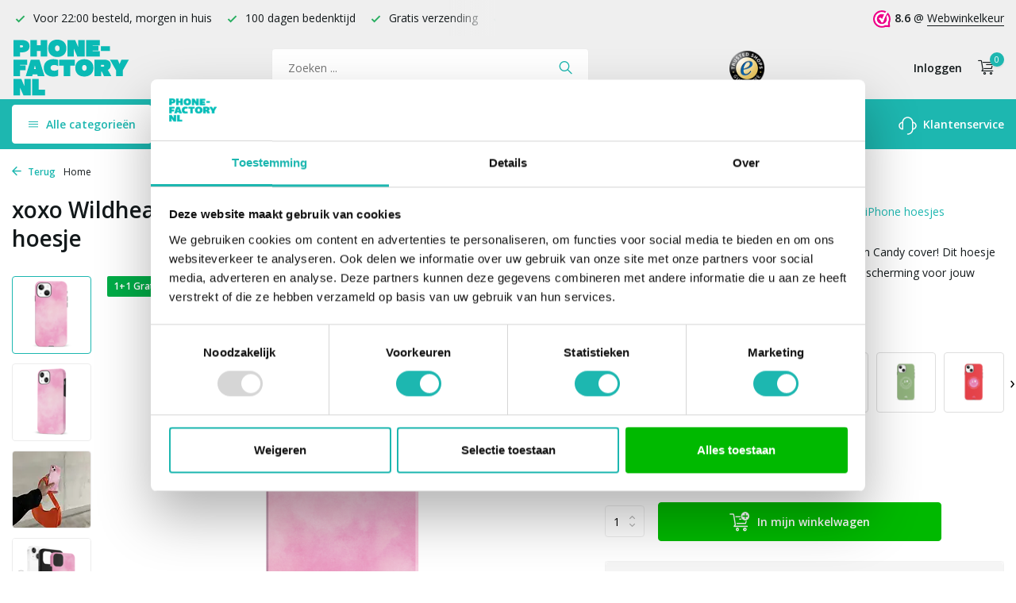

--- FILE ---
content_type: text/html;charset=utf-8
request_url: https://www.phone-factory.nl/cotton-candy-iphone-14-plus.html
body_size: 17066
content:
<!DOCTYPE html>
<html lang="nl">
  <head>
        <meta charset="utf-8"/>
<!-- [START] 'blocks/head.rain' -->
<!--

  (c) 2008-2026 Lightspeed Netherlands B.V.
  http://www.lightspeedhq.com
  Generated: 21-01-2026 @ 12:11:49

-->
<link rel="canonical" href="https://www.phone-factory.nl/cotton-candy-iphone-14-plus.html"/>
<link rel="alternate" href="https://www.phone-factory.nl/index.rss" type="application/rss+xml" title="Nieuwe producten"/>
<meta name="robots" content="noodp,noydir"/>
<meta name="google-site-verification" content="googlefc18fe05bc4e85f2.html"/>
<meta name="google-site-verification" content="jF7zeiGmyinQJaqH1IgQ1xrZalN3ek3gtOQjKEsD-7w"/>
<meta property="og:url" content="https://www.phone-factory.nl/cotton-candy-iphone-14-plus.html?source=facebook"/>
<meta property="og:site_name" content="Phone-Factory"/>
<meta property="og:title" content="Cotton Candy - iPhone 14 Plus hoesje"/>
<meta property="og:description" content="Cotton Candy - iPhone 14 Plus hoesje ✔️ Gratis verzending ✔️ Webshop keurmerk ✔️ Sterk materiaal"/>
<meta property="og:image" content="https://cdn.webshopapp.com/shops/267641/files/417960806/xoxo-wildhearts-xoxo-wildhearts-cotton-candy-iphon.jpg"/>
<script src="https://app.dmws.plus/shop-assets/267641/dmws-plus-loader.js?id=1216230815325c397c1a38900e9c881f"></script>
<script src="https://designer.printlane.com/js/lightspeed/267641.js?rnd=1669214638621"></script>
<script src="https://app.dmws.plus/shop-assets/267641/menu-builder.js?id=24486e938b4cf3332e06517d529e7fe9"></script>
<script src="https://lightspeed.taggrs.cloud/lightspeed-c-series-minified.js"></script>
<script>
(function(w,d,s,l,i){w[l]=w[l]||[];w[l].push({'gtm.start':new Date().getTime(),event:'gtm.js'});var f=d.getElementsByTagName(s)[0],j=d.createElement(s),dl=l!='dataLayer'?'&l='+l:'';j.async=true;j.src='https://future.phone-factory.nl/gvqefmgvdt.js?tg='+i+dl;f.parentNode.insertBefore(j,f);})(window,document,'script','dataLayer','578WRHM');
</script>
<!--[if lt IE 9]>
<script src="https://cdn.webshopapp.com/assets/html5shiv.js?2025-02-20"></script>
<![endif]-->
<!-- [END] 'blocks/head.rain' -->
    <title>Cotton Candy - iPhone 14 Plus hoesje - Phone-Factory</title>
    <meta name="description" content="Cotton Candy - iPhone 14 Plus hoesje ✔️ Gratis verzending ✔️ Webshop keurmerk ✔️ Sterk materiaal" />
    <meta name="keywords" content="iPhone 14 Plus hoesje" />
    <meta http-equiv="X-UA-Compatible" content="IE=edge">
    <meta name="viewport" content="width=device-width, initial-scale=1.0, maximum-scale=5.0, user-scalable=no">
    <meta name="apple-mobile-web-app-capable" content="yes">
    <meta name="apple-mobile-web-app-status-bar-style" content="black">

    <link rel="shortcut icon" href="https://cdn.webshopapp.com/shops/267641/themes/178725/assets/favicon.ico?20251229143552" type="image/x-icon" />
    <link rel="preconnect" href="https://fonts.gstatic.com" />
    <link rel="dns-prefetch" href="https://fonts.gstatic.com">
    <link rel="preconnect" href="https://fonts.googleapis.com">
		<link rel="dns-prefetch" href="https://fonts.googleapis.com">
		<link rel="preconnect" href="https://ajax.googleapis.com">
		<link rel="dns-prefetch" href="https://ajax.googleapis.com">
		<link rel="preconnect" href="https://cdn.webshopapp.com/">
		<link rel="dns-prefetch" href="https://cdn.webshopapp.com/">
    
                            <link rel="preload" href="https://fonts.googleapis.com/css?family=Open%20Sans:300,400,600%7COpen%20Sans:600;700&display=block" as="style" />
    <link rel="preload" href="https://cdn.webshopapp.com/shops/267641/themes/178725/assets/bootstrap-min.css?20251229144213" as="style" />
    <link rel="preload" href="https://cdn.webshopapp.com/shops/267641/themes/178725/assets/owl-carousel-min.css?20251229144213" as="style" />
    <link rel="preload" href="https://cdn.jsdelivr.net/npm/@fancyapps/ui/dist/fancybox.css" as="style" />
    <link rel="preload" href="https://cdn.webshopapp.com/assets/gui-2-0.css?2025-02-20" as="style" />
    <link rel="preload" href="https://cdn.webshopapp.com/assets/gui-responsive-2-0.css?2025-02-20" as="style" />
        	<link rel="preload" href="https://cdn.webshopapp.com/shops/267641/themes/178725/assets/icomoon-light.ttf?20251229144213" as="font" crossorigin>
        <link rel="preload" href="https://cdn.webshopapp.com/shops/267641/themes/178725/assets/style.css?20251229144213" as="style" />
    <link rel="preload" href="https://cdn.webshopapp.com/shops/267641/themes/178725/assets/custom.css?20251229144213" as="style" />
    
    <script src="https://cdn.webshopapp.com/assets/jquery-1-9-1.js?2025-02-20"></script>
            <link rel="preload" href="https://cdn.webshopapp.com/shops/267641/themes/178725/assets/bootstrap-min.js?20251229144213" as="script">
    <link rel="preload" href="https://cdn.webshopapp.com/assets/gui.js?2025-02-20" as="script">
    <link rel="preload" href="https://cdn.webshopapp.com/assets/gui-responsive-2-0.js?2025-02-20" as="script">
    <link rel="preload" href="https://cdn.webshopapp.com/shops/267641/themes/178725/assets/scripts-min.js?20251229144213" as="script">
    <link rel="preload" href="https://cdn.webshopapp.com/shops/267641/themes/178725/assets/global-min.js?20251229144213" as="script">
    <link rel="preload" href="https://cdn.webshopapp.com/shops/267641/themes/178725/assets/custom.js?20251229144213" as="script">
    
    <meta property="og:title" content="Cotton Candy - iPhone 14 Plus hoesje">
<meta property="og:type" content="website"> 
<meta property="og:site_name" content="Phone-Factory">
<meta property="og:url" content="https://www.phone-factory.nl/">
<meta property="og:image" content="https://cdn.webshopapp.com/shops/267641/files/417960806/1000x1000x2/xoxo-wildhearts-xoxo-wildhearts-cotton-candy-iphon.jpg">
<meta name="twitter:title" content="Cotton Candy - iPhone 14 Plus hoesje">
<meta name="twitter:description" content="Cotton Candy - iPhone 14 Plus hoesje ✔️ Gratis verzending ✔️ Webshop keurmerk ✔️ Sterk materiaal">
<meta name="twitter:site" content="Phone-Factory">
<meta name="twitter:card" content="https://cdn.webshopapp.com/shops/267641/themes/178725/assets/logo.png?20251229144213">
<meta name="twitter:image" content="https://cdn.webshopapp.com/shops/267641/themes/178725/v/1115699/assets/share-image.jpg?20220124164141">
<script type="application/ld+json">
  [
        {
      "@context": "https://schema.org/",
      "@type": "BreadcrumbList",
      "itemListElement":
      [
        {
          "@type": "ListItem",
          "position": 1,
          "item": {
            "@id": "https://www.phone-factory.nl/",
            "name": "Home"
          }
        },
                {
          "@type": "ListItem",
          "position": 2,
          "item":	{
            "@id": "https://www.phone-factory.nl/cotton-candy-iphone-14-plus.html",
            "name": "xoxo Wildhearts Cotton Candy - iPhone 14 Plus hoesje"
          }
        }              ]
    },
            {
      "@context": "https://schema.org/",
      "@type": "Product", 
      "name": "xoxo Wildhearts xoxo Wildhearts Cotton Candy - iPhone 14 Plus hoesje",
      "url": "https://www.phone-factory.nl/cotton-candy-iphone-14-plus.html",
      "productID": "139554904",
            "brand": {
        "@type": "Brand",
        "name": "xoxo Wildhearts"
      },
            "description": "Bescherm je iPhone 14 Plus met deze uniek Cotton Candy cover! Dit hoesje heeft een leuk roze patroon, en bied een goede bescherming voor jouw iPhone 14 Plus.",      "image": [
            "https://cdn.webshopapp.com/shops/267641/files/417960806/1500x1500x2/xoxo-wildhearts-xoxo-wildhearts-cotton-candy-iphon.jpg",            "https://cdn.webshopapp.com/shops/267641/files/417960806/1500x1500x2/xoxo-wildhearts-xoxo-wildhearts-cotton-candy-iphon.jpg",            "https://cdn.webshopapp.com/shops/267641/files/417960806/1500x1500x2/xoxo-wildhearts-xoxo-wildhearts-cotton-candy-iphon.jpg",            "https://cdn.webshopapp.com/shops/267641/files/417960806/1500x1500x2/xoxo-wildhearts-xoxo-wildhearts-cotton-candy-iphon.jpg",            "https://cdn.webshopapp.com/shops/267641/files/417960806/1500x1500x2/xoxo-wildhearts-xoxo-wildhearts-cotton-candy-iphon.jpg"            ],
      "gtin13": "8720836255376",      "mpn": "IPHONE114HOESJEWH-6",      "sku": "XOXO-MARB-IPHDOU-0168",      "offers": {
        "@type": "Offer",
        "price": "26.99",
        "url": "https://www.phone-factory.nl/cotton-candy-iphone-14-plus.html",
        "priceValidUntil": "2027-01-21",
        "priceCurrency": "EUR",
                "availability": "https://schema.org/InStock",
        "inventoryLevel": "15"
              }
          },
        {
      "@context": "https://schema.org/",
      "@type": "Organization",
      "url": "https://www.phone-factory.nl/",
      "name": "Phone-Factory",
      "legalName": "Phone-Factory",
      "description": "Cotton Candy - iPhone 14 Plus hoesje ✔️ Gratis verzending ✔️ Webshop keurmerk ✔️ Sterk materiaal",
      "logo": "https://cdn.webshopapp.com/shops/267641/themes/178725/assets/logo.png?20251229144213",
      "image": "https://cdn.webshopapp.com/shops/267641/themes/178725/v/1115699/assets/share-image.jpg?20220124164141",
      "contactPoint": {
        "@type": "ContactPoint",
        "contactType": "Customer service",
        "telephone": ""
      },
      "address": {
        "@type": "PostalAddress",
        "streetAddress": "",
        "addressLocality": "",
        "postalCode": "",
        "addressCountry": "NL"
      }
      ,
      "aggregateRating": {
          "@type": "AggregateRating",
          "bestRating": "10",
          "worstRating": "1",
          "ratingValue": "9",
          "reviewCount": "100",
          "url":"https://www.trustedshops.nl/verkopersbeoordeling/info_XF7940D1F1B8BAF245BFAA5DCF41AA89D.html"
      }
          },
    { 
      "@context": "https://schema.org/", 
      "@type": "WebSite", 
      "url": "https://www.phone-factory.nl/", 
      "name": "Phone-Factory",
      "description": "Cotton Candy - iPhone 14 Plus hoesje ✔️ Gratis verzending ✔️ Webshop keurmerk ✔️ Sterk materiaal",
      "author": [
        {
          "@type": "Organization",
          "url": "https://www.dmws.nl/",
          "name": "DMWS BV",
          "address": {
            "@type": "PostalAddress",
            "streetAddress": "Wilhelmina plein 25",
            "addressLocality": "Eindhoven",
            "addressRegion": "NB",
            "postalCode": "5611 HG",
            "addressCountry": "NL"
          }
        }
      ]
    }      ]
</script>    
        <link rel="stylesheet" href="https://fonts.googleapis.com/css?family=Open%20Sans:300,400,600%7COpen%20Sans:600;700&display=block" type="text/css">
    <link rel="stylesheet" href="https://cdn.webshopapp.com/shops/267641/themes/178725/assets/bootstrap-min.css?20251229144213" type="text/css">
    <link rel="stylesheet" href="https://cdn.webshopapp.com/shops/267641/themes/178725/assets/owl-carousel-min.css?20251229144213" type="text/css">
    <link rel="stylesheet" href="https://cdn.jsdelivr.net/npm/@fancyapps/ui/dist/fancybox.css" type="text/css">
    <link rel="stylesheet" href="https://cdn.webshopapp.com/assets/gui-2-0.css?2025-02-20" type="text/css">
    <link rel="stylesheet" href="https://cdn.webshopapp.com/assets/gui-responsive-2-0.css?2025-02-20" type="text/css">
    <link rel="stylesheet" href="https://cdn.webshopapp.com/shops/267641/themes/178725/assets/style.css?20251229144213" type="text/css">
    <link rel="stylesheet" href="https://cdn.webshopapp.com/shops/267641/themes/178725/assets/custom.css?20251229144213" type="text/css">
    		<meta name="theme-color" content="#1DB7B0">    
        
    <meta name="google-site-verification" content="lEvoaMBPiyR3j7fHnOlC5pIJCKPyINbJEF9gdWZ0ni4" />
    
    	<meta name="facebook-domain-verification" content="3c5xx0lf7hihe0svh8wdj07ci3cu2j" />
  <meta name="p:domain_verify" content="41c046889dc7d8353a02bbe0b7be6a40"/>
  <!-- Begin eTrusted bootstrap tag -->
  <script src="https://integrations.etrusted.com/applications/widget.js/v2" defer async></script>
  <!-- End eTrusted bootstrap tag -->

    
<!-- begin Convert Experiences code--><script type="text/javascript" src="//cdn-4.convertexperiments.com/v1/js/100413407-100414930.js?environment=production"></script><!-- end Convert Experiences code -->
    
    <script type="text/javascript">     (function(c,l,a,r,i,t,y){         c[a]=c[a]||function(){(c[a].q=c[a].q||[]).push(arguments)};         t=l.createElement(r);t.async=1;t.src="https://www.clarity.ms/tag/"+i;         y=l.getElementsByTagName(r)[0];y.parentNode.insertBefore(t,y);     })(window, document, "clarity", "script", "qiwotfdf52"); </script>
    
  </head>
  <body>
    <aside id="cart" class="sidebar d-flex cart palette-bg-white"><div class="heading d-none d-sm-block"><i class="icon-x close"></i><div class="h3">Mijn winkelwagen</div></div><div class="heading d-sm-none palette-bg-accent-light mobile"><i class="icon-x close"></i><div class="h3">Mijn winkelwagen</div></div><div class="filledCart d-none"><ul class="list-cart list-inline mb-0 scrollbar"></ul><div class="totals-wrap"><p data-cart="total">Totaal (<span class="length">0</span>) producten<span class="amount">€0,00</span></p><p class="total" data-cart="grand-total"><b>Totaalbedrag</b><span class="grey">Incl. btw</span><span><b>€0,00</b></span></p></div><div class="continue d-flex align-items-center"><a href="https://www.phone-factory.nl/cart/" class="button solid cta">Ja, ik wil dit bestellen</a></div></div><p class="emptyCart align-items-center">U heeft geen artikelen in uw winkelwagen...</p><div class="bottom"><div class="cart-side-upsell"><p class="upsell-heading"><span>Hier al aan gedacht?</span></p><ul class="side-cart-upsell-multi slider owl-carousel"><li class="upsell-1 item product" data-url="https://www.phone-factory.nl/iphone-screen-protector-tempered-glass-147867494.html?format=json"><figure><a href="./" class="nf"><img src="" alt="" width="60" height="65"></a></figure><div><h4><a href="./"></a></h4><div class="price"><div class="current"></div><div class="old"></div></div></div><form action="./" method="post" class="d-flex align-items-center"><div class="variants select"></div><div class="qty" data-max="34"><label class="d-none" for="">Aantal</label><input type="number" name="" data-field="quantity" value="1" min="0" id="" pattern="[0-9]*" inputmode="numeric"><i class="icon-chevron-down" data-way="up"></i><i class="icon-chevron-down" data-way="down"></i></div><a href="javascript:;" class="button cta" aria-label="Toevoegen"><i class="icon-addtocart"></i></a></form></li><li class="upsell-2 item product" data-url="https://www.phone-factory.nl/usb-c-naar-lightning-kabel-geschrikt-voor-apple.html?format=json"><figure><a href="./" class="nf"><img src="" alt="" width="60" height="65"></a></figure><div><h4><a href="./"></a></h4><div class="price"><div class="current"></div><div class="old"></div></div></div><form action="./" method="post" class="d-flex align-items-center"><div class="variants select"></div><div class="qty" data-max="34"><label class="d-none" for="">Aantal</label><input type="number" name="" data-field="quantity" value="1" min="0" id="" pattern="[0-9]*" inputmode="numeric"><i class="icon-chevron-down" data-way="up"></i><i class="icon-chevron-down" data-way="down"></i></div><a href="javascript:;" class="button cta" aria-label="Toevoegen"><i class="icon-addtocart"></i></a></form></li><li class="upsell-3 item product" data-url="https://www.phone-factory.nl/apple-iphone-lightning-kabel.html?format=json"><figure><a href="./" class="nf"><img src="" alt="" width="60" height="65"></a></figure><div><h4><a href="./"></a></h4><div class="price"><div class="current"></div><div class="old"></div></div></div><form action="./" method="post" class="d-flex align-items-center"><div class="variants select"></div><div class="qty" data-max="34"><label class="d-none" for="">Aantal</label><input type="number" name="" data-field="quantity" value="1" min="0" id="" pattern="[0-9]*" inputmode="numeric"><i class="icon-chevron-down" data-way="up"></i><i class="icon-chevron-down" data-way="down"></i></div><a href="javascript:;" class="button cta" aria-label="Toevoegen"><i class="icon-addtocart"></i></a></form></li><li class="upsell-4 item product" data-url="https://www.phone-factory.nl/3-in-1-magnetische-docking-station-apple-producten.html?format=json"><figure><a href="./" class="nf"><img src="" alt="" width="60" height="65"></a></figure><div><h4><a href="./"></a></h4><div class="price"><div class="current"></div><div class="old"></div></div></div><form action="./" method="post" class="d-flex align-items-center"><div class="variants select"></div><div class="qty" data-max="34"><label class="d-none" for="">Aantal</label><input type="number" name="" data-field="quantity" value="1" min="0" id="" pattern="[0-9]*" inputmode="numeric"><i class="icon-chevron-down" data-way="up"></i><i class="icon-chevron-down" data-way="down"></i></div><a href="javascript:;" class="button cta" aria-label="Toevoegen"><i class="icon-addtocart"></i></a></form></li><li class="upsell-5 item product" data-url="https://www.phone-factory.nl/coverzs-3-in-1-travel-charger-geschikt-voor-apple.html?format=json"><figure><a href="./" class="nf"><img src="" alt="" width="60" height="65"></a></figure><div><h4><a href="./"></a></h4><div class="price"><div class="current"></div><div class="old"></div></div></div><form action="./" method="post" class="d-flex align-items-center"><div class="variants select"></div><div class="qty" data-max="34"><label class="d-none" for="">Aantal</label><input type="number" name="" data-field="quantity" value="1" min="0" id="" pattern="[0-9]*" inputmode="numeric"><i class="icon-chevron-down" data-way="up"></i><i class="icon-chevron-down" data-way="down"></i></div><a href="javascript:;" class="button cta" aria-label="Toevoegen"><i class="icon-addtocart"></i></a></form></li><li class="upsell-6 item product" data-url="https://www.phone-factory.nl/3-in-1-foldable-wireless-charger-apple-producten.html?format=json"><figure><a href="./" class="nf"><img src="" alt="" width="60" height="65"></a></figure><div><h4><a href="./"></a></h4><div class="price"><div class="current"></div><div class="old"></div></div></div><form action="./" method="post" class="d-flex align-items-center"><div class="variants select"></div><div class="qty" data-max="34"><label class="d-none" for="">Aantal</label><input type="number" name="" data-field="quantity" value="1" min="0" id="" pattern="[0-9]*" inputmode="numeric"><i class="icon-chevron-down" data-way="up"></i><i class="icon-chevron-down" data-way="down"></i></div><a href="javascript:;" class="button cta" aria-label="Toevoegen"><i class="icon-addtocart"></i></a></form></li><li class="upsell-7 item product" data-url="https://www.phone-factory.nl/usb-c-snellader-geschrikt-voor-apple-20-w-copy.html?format=json"><figure><a href="./" class="nf"><img src="" alt="" width="60" height="65"></a></figure><div><h4><a href="./"></a></h4><div class="price"><div class="current"></div><div class="old"></div></div></div><form action="./" method="post" class="d-flex align-items-center"><div class="variants select"></div><div class="qty" data-max="34"><label class="d-none" for="">Aantal</label><input type="number" name="" data-field="quantity" value="1" min="0" id="" pattern="[0-9]*" inputmode="numeric"><i class="icon-chevron-down" data-way="up"></i><i class="icon-chevron-down" data-way="down"></i></div><a href="javascript:;" class="button cta" aria-label="Toevoegen"><i class="icon-addtocart"></i></a></form></li><li class="upsell-8 item product" data-url="https://www.phone-factory.nl/digitale-wekker-met-draadloze-oplader.html?format=json"><figure><a href="./" class="nf"><img src="" alt="" width="60" height="65"></a></figure><div><h4><a href="./"></a></h4><div class="price"><div class="current"></div><div class="old"></div></div></div><form action="./" method="post" class="d-flex align-items-center"><div class="variants select"></div><div class="qty" data-max="34"><label class="d-none" for="">Aantal</label><input type="number" name="" data-field="quantity" value="1" min="0" id="" pattern="[0-9]*" inputmode="numeric"><i class="icon-chevron-down" data-way="up"></i><i class="icon-chevron-down" data-way="down"></i></div><a href="javascript:;" class="button cta" aria-label="Toevoegen"><i class="icon-addtocart"></i></a></form></li></ul></div><div class="payments d-flex justify-content-center flex-wrap dmws-payments"></div></div></aside><aside id="sidereview" class="sidebar d-flex palette-bg-light"><div class="heading d-none d-sm-block"><i class="icon-x close"></i><div class="h3">Schrijf je eigen review voor xoxo Wildhearts Cotton Candy - iPhone 14 Plus hoesje</div></div><div class="heading d-sm-none palette-bg-light"><i class="icon-x close"></i><div class="h3">Schrijf je eigen review voor xoxo Wildhearts Cotton Candy - iPhone 14 Plus hoesje</div></div><form action="https://www.phone-factory.nl/account/reviewPost/139554904/" method="post" id="form-review"><input type="hidden" name="key" value="a8c3930bc57c087c094a0e4fb776a99d"><label for="review-form-score">Hoe beoordeel je dit product? </label><div class="d-flex align-items-center stars-wrap"><div class="d-flex align-items-center stars"><i class="icon-star active" data-stars="1"></i><i class="icon-star active" data-stars="2"></i><i class="icon-star active" data-stars="3"></i><i class="icon-star active" data-stars="4"></i><i class="icon-star active" data-stars="5"></i></div><span data-message="1" style="display: none;">Maar 1 ster?</span><span data-message="2" style="display: none;">Yeay 2 sterren</span><span data-message="3" style="display: none;">Niet slecht</span><span data-message="4" style="display: none;">Goed, 4 sterren</span><span data-message="5">Fantastisch, de maximale score!</span></div><select id="review-form-score" name="score"><option value="1">1 Ster</option><option value="2">2 Ster(ren)</option><option value="3">3 Ster(ren)</option><option value="4">4 Ster(ren)</option><option value="5" selected="selected">5 Ster(ren)</option></select><div><label for="review-form-name">Naam *</label><input id="review-form-name" type="text" name="name" value="" required placeholder="Naam"></div><div><label for="review-form-review">Bericht *</label><textarea id="review-form-review" class="" name="review" required placeholder="Beoordelen"></textarea></div><button type="submit" class="button">Verstuur</button></form></aside><header id="variant-1" class="d-none d-md-block"><div class="topbar palette-bg-light"><div class="container"><div class="row align-items-center justify-content-between"><div class="col-6 col-lg-5 col-xl-6"><div class="usp" data-total="3"><div class="list"><div class="item"><i class="icon-check"></i> Gratis verzending </div><div class="item"><i class="icon-check"></i> Voor 22:00 besteld, morgen in huis</div><div class="item"><i class="icon-check"></i> 100 dagen bedenktijd</div></div></div></div><div class="col-6 col-lg-7 col-xl-6 d-flex justify-content-end right"><div class="review-widget"><img class="lazy" src="https://cdn.webshopapp.com/shops/267641/themes/178725/assets/lazy-preload.jpg?20251229144213" data-src="https://dashboard.webwinkelkeur.nl/banners/4/1202730/1632729683.svg" alt="Review Logo" height="22" width="22" /><b>8.6</b><span class="d-none d-lg-inline"> @ <a href="https://www.webwinkelkeur.nl/webshop/Phone-Factory_1202730" target="_blank">Webwinkelkeur</a></span></div></div></div></div></div><div class="overlay palette-bg-black"></div><div class="mainbar palette-bg-light"><div class="container"><div class="row align-items-center justify-content-between"><div class="col-12 d-flex align-items-center justify-content-between"><a href="https://www.phone-factory.nl/" title="Phone-Factory - Voor al je smartphone hoesjes en accessoires" class="logo nf"><img src="https://cdn.webshopapp.com/shops/267641/files/392970801/pf-logo-green.svg" alt="Phone-Factory - Voor al je smartphone hoesjes en accessoires" width="150" height="120" class="d-none d-md-block" /><img src="https://cdn.webshopapp.com/shops/267641/files/392970957/pf-logo-wit.svg" alt="Phone-Factory - Voor al je smartphone hoesjes en accessoires" width="200" height="40" class="d-md-none" /></a><form action="https://www.phone-factory.nl/search/" method="get" role="search" class="formSearch search-form default"><input type="text" name="q" autocomplete="off" value="" aria-label="Zoeken" placeholder="Zoeken ..." /><i class="icon-x"></i><button type="submit" class="search-btn" title="Zoeken"><i class="icon-search"></i></button><div class="search-results palette-bg-white"><div class="heading">Zoekresultaten voor '<span></span>'</div><ul class="list-inline list-results"></ul><ul class="list-inline list-products"></ul><a href="#" class="all">Bekijk alle resultaten</a><div class="suggestions">
          Vaak gezocht:                                    <a href="https://www.phone-factory.nl/iphone-hoesjes/">Apple iPhone</a><a href="https://www.phone-factory.nl/samsung-hoesjes/">Samsung Galaxy</a></div></div></form><a href="https://www.trustedshops.nl/verkopersbeoordeling/info_XF7940D1F1B8BAF245BFAA5DCF41AA89D.html" class="hallmark" title="Trusted Shops" target="_blank" rel="noopener"><img class="lazy" src="https://cdn.webshopapp.com/shops/267641/themes/178725/assets/lazy-preload.jpg?20251229144213" data-src="https://cdn.webshopapp.com/shops/267641/files/392841945/ts-trustmark-klein.png" alt="Trusted Shops" title="Trusted Shops"  width="45" height="45" /></a><div class="wrap-cart d-flex align-items-center"><div class="drop-down with-overlay account login"><div class="current"><a href="https://www.phone-factory.nl/account/login/" aria-label="Mijn account" class="nf"><span class="d-lg-none"><i class="icon-account"></i></span><span class="d-none d-lg-block">Inloggen</span></a></div><div class="drop shadow d-none d-md-block"><div class="d-flex align-items-center justify-content-between"><a href="https://www.phone-factory.nl/account/login/" class="button">Inloggen</a><span>Nieuw? <a href="https://www.phone-factory.nl/account/register/">Account aanmaken</a></span></div></div></div><a href="https://www.phone-factory.nl/cart/" class="pos-r cart nf"><i class="icon-cart"></i><span class="count">0</span></a></div></div></div></div></div><div class="menubar palette-bg-accent-light"><div class="container"><div class="row"><div class="col-12"><div id="menu-sidebar" class="menu d-none d-md-flex align-items-center default default standard"><ul class="list-inline mb-0 d-flex align-items-center"><li class="list-inline-item has-sub"><div class="button d-flex align-items-center"><i class="icon-menu"></i> Alle categorieën</div><ul class="palette-bg-white"></ul></li><li class="list-inline-item"><a href="https://www.phone-factory.nl/smartphone-accessoires/" title="Smartphone accessoires">Smartphone accessoires</a></li><li class="list-inline-item"><a href="https://www.phone-factory.nl/screenprotectors/" title="Screenprotectors">Screenprotectors</a></li><li class="list-inline-item"><a href="https://www.phone-factory.nl/laptop-sleeves/" title="Laptophoezen">Laptophoezen</a></li><li class="list-inline-item"><a href="https://www.phone-factory.nl/cadeautips/" title="Cadeautips">Cadeautips</a></li><li class="list-inline-item list-last"><a href="https://www.phone-factory.nl/service/" title="Klantenservice"><svg width="23" height="23" viewBox="0 0 23 23" fill="none" xmlns="http://www.w3.org/2000/svg"><path fill-rule="evenodd" clip-rule="evenodd" d="M5.9502 7.3C5.9502 4.23504 8.43523 1.75 11.5002 1.75C14.5652 1.75 17.0502 4.23504 17.0502 7.3V15.7C17.0502 18.765 14.5652 21.25 11.5002 21.25C11.086 21.25 10.7502 21.5858 10.7502 22C10.7502 22.4142 11.086 22.75 11.5002 22.75C15.1581 22.75 18.1656 19.9638 18.5161 16.398C19.564 16.2447 20.5422 15.758 21.3 15.0002C22.2283 14.0719 22.7498 12.8129 22.7498 11.5C22.7498 10.1872 22.2283 8.92817 21.3 7.99987C20.5422 7.24208 19.564 6.75536 18.5161 6.60213C18.1656 3.03629 15.1581 0.25 11.5002 0.25C7.84233 0.25 4.83481 3.03625 4.48431 6.60204C3.43617 6.75518 2.45775 7.24194 1.69982 7.99987C0.771516 8.92817 0.25 10.1872 0.25 11.5C0.25 12.8129 0.771516 14.0719 1.69982 15.0002C2.62813 15.9285 3.88718 16.45 5.2 16.45V16.45C5.20007 16.45 5.20013 16.45 5.2002 16.45C5.61441 16.45 5.9502 16.1142 5.9502 15.7V7.3ZM4.4502 14.8676V8.1325C3.8152 8.2739 3.22773 8.59328 2.76048 9.06053C2.11348 9.70753 1.75 10.5851 1.75 11.5C1.75 12.415 2.11348 13.2926 2.76048 13.9396C3.22773 14.4068 3.8152 14.7262 4.4502 14.8676ZM18.5502 8.13263V14.8675C19.185 14.726 19.7722 14.4067 20.2393 13.9396C20.8863 13.2926 21.2498 12.415 21.2498 11.5C21.2498 10.5851 20.8863 9.70753 20.2393 9.06053C19.7722 8.59342 19.185 8.2741 18.5502 8.13263Z" fill="black"/></svg> Klantenservice</a></li></ul></div></div></div></div></div></header><header id="mobile-variant-2" class="d-md-none mobile-header"><div class="overlay palette-bg-black"></div><div class="top shadow palette-bg-accent-light"><div class="container"><div class="row"><div class="col-12 d-flex align-items-center justify-content-between"><div id="mobile-menu-redesign" class="d-md-none mobile-menu"><i class="icon-menu"></i><div class="menu-wrapper"><div class="d-flex align-items-center justify-content-between heading palette-bg-accent-light"><span>Menu</span><i class="icon-x"></i></div><ul class="list-inline mb-0 palette-bg-white"><li class="categories images"><a href="#" data-title="categorieën">Categorieën</a><div class="back">Terug naar <span></span></div><ul></ul></li><li class="list-inline-item"><a href="https://www.phone-factory.nl/smartphone-accessoires/" title="Smartphone accessoires">Smartphone accessoires</a></li><li class="list-inline-item"><a href="https://www.phone-factory.nl/screenprotectors/" title="Screenprotectors">Screenprotectors</a></li><li class="list-inline-item"><a href="https://www.phone-factory.nl/laptop-sleeves/" title="Laptophoezen">Laptophoezen</a></li><li class="list-inline-item"><a href="https://www.phone-factory.nl/cadeautips/" title="Cadeautips">Cadeautips</a></li><li class="list-inline-item"><a href="https://www.phone-factory.nl/service/" title="Klantenservice">Klantenservice</a></li></ul></div></div><a href="https://www.phone-factory.nl/" title="Phone-Factory - Voor al je smartphone hoesjes en accessoires" class="logo nf"><img src="https://cdn.webshopapp.com/shops/267641/files/392970801/pf-logo-green.svg" alt="Phone-Factory - Voor al je smartphone hoesjes en accessoires" width="150" height="120" class="d-none d-md-block" /><img src="https://cdn.webshopapp.com/shops/267641/files/392970957/pf-logo-wit.svg" alt="Phone-Factory - Voor al je smartphone hoesjes en accessoires" width="200" height="40" class="d-md-none" /></a><div class="search-m"></div><div class="wrap-cart d-flex align-items-center"><div class="drop-down with-overlay account login"><div class="current"><a href="https://www.phone-factory.nl/account/login/" aria-label="Mijn account" class="nf"><span class="d-lg-none"><i class="icon-account"></i></span><span class="d-none d-lg-block">Inloggen</span></a></div><div class="drop shadow d-none d-md-block"><div class="d-flex align-items-center justify-content-between"><a href="https://www.phone-factory.nl/account/login/" class="button">Inloggen</a><span>Nieuw? <a href="https://www.phone-factory.nl/account/register/">Account aanmaken</a></span></div></div></div><a href="https://www.phone-factory.nl/cart/" class="pos-r cart nf"><i class="icon-cart"></i><span class="count">0</span></a></div></div></div></div></div><div class="sub palette-bg-light"><div class="container"><div class="row align-items-center justify-content-between"><div class="col-12"><div class="usp" data-total="3"><div class="list"><div class="item"><i class="icon-check"></i> Gratis verzending </div><div class="item"><i class="icon-check"></i> Voor 22:00 besteld, morgen in huis</div><div class="item"><i class="icon-check"></i> 100 dagen bedenktijd</div></div></div></div></div></div></div></header><nav class="breadcrumbs"><div class="container"><div class="row"><div class="col-12"><ol class="d-flex align-items-center flex-wrap"><li class="accent"><a href="https://www.phone-factory.nl/iphone-hoesjes/iphone-14-plus/hoesjes/"><i class="icon-arrow"></i> Terug</a></li><li class="item icon"><a href="https://www.phone-factory.nl/">Home <i class="icon-chevron-down"></i></a></li></ol></div></div></div></nav><div class="popup custom images"><div class="container"><div class="wrap d-flex"><i class="icon-x"></i><div class="content"><div class="slider owl-carousel dots"><div class="image d-flex align-items-center justify-content-center"><img 
                   alt="xoxo Wildhearts xoxo Wildhearts Cotton Candy - iPhone 14 Plus hoesje"
                   title="xoxo Wildhearts xoxo Wildhearts Cotton Candy - iPhone 14 Plus hoesje"
                   class="lazy owl-lazy"
                   src="https://cdn.webshopapp.com/shops/267641/themes/178725/assets/lazy-preload.jpg?20251229144213"
                   data-src="https://cdn.webshopapp.com/shops/267641/files/417960806/1280x1000x3/xoxo-wildhearts-xoxo-wildhearts-cotton-candy-iphon.jpg"
                   data-srcset="https://cdn.webshopapp.com/shops/267641/files/417960806/1280x1000x3/xoxo-wildhearts-xoxo-wildhearts-cotton-candy-iphon.jpg 1x, https://cdn.webshopapp.com/shops/267641/files/417960806/2560x2000x3/xoxo-wildhearts-xoxo-wildhearts-cotton-candy-iphon.jpg 2x"
                   data-sizes="1280w"
                   width="1280"
                   height="1000"
                 /></div><div class="image d-flex align-items-center justify-content-center"><img 
                   alt="xoxo Wildhearts xoxo Wildhearts Cotton Candy - iPhone 14 Plus hoesje"
                   title="xoxo Wildhearts xoxo Wildhearts Cotton Candy - iPhone 14 Plus hoesje"
                   class="lazy owl-lazy"
                   src="https://cdn.webshopapp.com/shops/267641/themes/178725/assets/lazy-preload.jpg?20251229144213"
                   data-src="https://cdn.webshopapp.com/shops/267641/files/418271782/1280x1000x3/xoxo-wildhearts-xoxo-wildhearts-cotton-candy-iphon.jpg"
                   data-srcset="https://cdn.webshopapp.com/shops/267641/files/418271782/1280x1000x3/xoxo-wildhearts-xoxo-wildhearts-cotton-candy-iphon.jpg 1x, https://cdn.webshopapp.com/shops/267641/files/418271782/2560x2000x3/xoxo-wildhearts-xoxo-wildhearts-cotton-candy-iphon.jpg 2x"
                   data-sizes="1280w"
                   width="1280"
                   height="1000"
                 /></div><div class="image d-flex align-items-center justify-content-center"><img 
                   alt="xoxo Wildhearts xoxo Wildhearts Cotton Candy - iPhone 14 Plus hoesje"
                   title="xoxo Wildhearts xoxo Wildhearts Cotton Candy - iPhone 14 Plus hoesje"
                   class="lazy owl-lazy"
                   src="https://cdn.webshopapp.com/shops/267641/themes/178725/assets/lazy-preload.jpg?20251229144213"
                   data-src="https://cdn.webshopapp.com/shops/267641/files/457762381/1280x1000x3/xoxo-wildhearts-xoxo-wildhearts-cotton-candy-iphon.jpg"
                   data-srcset="https://cdn.webshopapp.com/shops/267641/files/457762381/1280x1000x3/xoxo-wildhearts-xoxo-wildhearts-cotton-candy-iphon.jpg 1x, https://cdn.webshopapp.com/shops/267641/files/457762381/2560x2000x3/xoxo-wildhearts-xoxo-wildhearts-cotton-candy-iphon.jpg 2x"
                   data-sizes="1280w"
                   width="1280"
                   height="1000"
                 /></div><div class="image d-flex align-items-center justify-content-center"><img 
                   alt="xoxo Wildhearts xoxo Wildhearts Cotton Candy - iPhone 14 Plus hoesje"
                   title="xoxo Wildhearts xoxo Wildhearts Cotton Candy - iPhone 14 Plus hoesje"
                   class="lazy owl-lazy"
                   src="https://cdn.webshopapp.com/shops/267641/themes/178725/assets/lazy-preload.jpg?20251229144213"
                   data-src="https://cdn.webshopapp.com/shops/267641/files/418271791/1280x1000x3/xoxo-wildhearts-xoxo-wildhearts-cotton-candy-iphon.jpg"
                   data-srcset="https://cdn.webshopapp.com/shops/267641/files/418271791/1280x1000x3/xoxo-wildhearts-xoxo-wildhearts-cotton-candy-iphon.jpg 1x, https://cdn.webshopapp.com/shops/267641/files/418271791/2560x2000x3/xoxo-wildhearts-xoxo-wildhearts-cotton-candy-iphon.jpg 2x"
                   data-sizes="1280w"
                   width="1280"
                   height="1000"
                 /></div><div class="image d-flex align-items-center justify-content-center"><img 
                   alt="xoxo Wildhearts xoxo Wildhearts Cotton Candy - iPhone 14 Plus hoesje"
                   title="xoxo Wildhearts xoxo Wildhearts Cotton Candy - iPhone 14 Plus hoesje"
                   class="lazy owl-lazy"
                   src="https://cdn.webshopapp.com/shops/267641/themes/178725/assets/lazy-preload.jpg?20251229144213"
                   data-src="https://cdn.webshopapp.com/shops/267641/files/418271800/1280x1000x3/xoxo-wildhearts-xoxo-wildhearts-cotton-candy-iphon.jpg"
                   data-srcset="https://cdn.webshopapp.com/shops/267641/files/418271800/1280x1000x3/xoxo-wildhearts-xoxo-wildhearts-cotton-candy-iphon.jpg 1x, https://cdn.webshopapp.com/shops/267641/files/418271800/2560x2000x3/xoxo-wildhearts-xoxo-wildhearts-cotton-candy-iphon.jpg 2x"
                   data-sizes="1280w"
                   width="1280"
                   height="1000"
                 /></div></div><div class="h3">xoxo Wildhearts Cotton Candy - iPhone 14 Plus hoesje</div><div class="link"><i class="icon-arrow"></i> Terug naar Product</div></div></div></div></div><article id="product"><div class="container"><div class="row content"><div class="col-12 col-md-6 col-lg-7"><h1 class="h1 d-none d-md-block">xoxo Wildhearts Cotton Candy - iPhone 14 Plus hoesje</h1><div class="images d-flex fullwidth"><div class="thumbs d-none d-md-block"><i class="icon-chevron-down up hide"></i><i class="icon-chevron-down up hide"></i><div class="wrap"><div class="owl-carousel"><div class="item fill"><img 
                       alt="xoxo Wildhearts xoxo Wildhearts Cotton Candy - iPhone 14 Plus hoesje"
                       title="xoxo Wildhearts xoxo Wildhearts Cotton Candy - iPhone 14 Plus hoesje"
                       class="lazy owl-lazy"
                       src="https://cdn.webshopapp.com/shops/267641/themes/178725/assets/lazy-preload.jpg?20251229144213"
                       data-src="https://cdn.webshopapp.com/shops/267641/files/417960806/98x98x1/xoxo-wildhearts-xoxo-wildhearts-cotton-candy-iphon.jpg"
                       data-srcset="https://cdn.webshopapp.com/shops/267641/files/417960806/98x98x1/xoxo-wildhearts-xoxo-wildhearts-cotton-candy-iphon.jpg 1x, https://cdn.webshopapp.com/shops/267641/files/417960806/196x196x1/xoxo-wildhearts-xoxo-wildhearts-cotton-candy-iphon.jpg 2x"
                       data-sizes="98w"
                       width="98"
                       height="98"
                     /></div><div class="item fill"><img 
                       alt="xoxo Wildhearts xoxo Wildhearts Cotton Candy - iPhone 14 Plus hoesje"
                       title="xoxo Wildhearts xoxo Wildhearts Cotton Candy - iPhone 14 Plus hoesje"
                       class="lazy owl-lazy"
                       src="https://cdn.webshopapp.com/shops/267641/themes/178725/assets/lazy-preload.jpg?20251229144213"
                       data-src="https://cdn.webshopapp.com/shops/267641/files/418271782/98x98x1/xoxo-wildhearts-xoxo-wildhearts-cotton-candy-iphon.jpg"
                       data-srcset="https://cdn.webshopapp.com/shops/267641/files/418271782/98x98x1/xoxo-wildhearts-xoxo-wildhearts-cotton-candy-iphon.jpg 1x, https://cdn.webshopapp.com/shops/267641/files/418271782/196x196x1/xoxo-wildhearts-xoxo-wildhearts-cotton-candy-iphon.jpg 2x"
                       data-sizes="98w"
                       width="98"
                       height="98"
                     /></div><div class="item fill"><img 
                       alt="xoxo Wildhearts xoxo Wildhearts Cotton Candy - iPhone 14 Plus hoesje"
                       title="xoxo Wildhearts xoxo Wildhearts Cotton Candy - iPhone 14 Plus hoesje"
                       class="lazy owl-lazy"
                       src="https://cdn.webshopapp.com/shops/267641/themes/178725/assets/lazy-preload.jpg?20251229144213"
                       data-src="https://cdn.webshopapp.com/shops/267641/files/457762381/98x98x1/xoxo-wildhearts-xoxo-wildhearts-cotton-candy-iphon.jpg"
                       data-srcset="https://cdn.webshopapp.com/shops/267641/files/457762381/98x98x1/xoxo-wildhearts-xoxo-wildhearts-cotton-candy-iphon.jpg 1x, https://cdn.webshopapp.com/shops/267641/files/457762381/196x196x1/xoxo-wildhearts-xoxo-wildhearts-cotton-candy-iphon.jpg 2x"
                       data-sizes="98w"
                       width="98"
                       height="98"
                     /></div><div class="item fill"><img 
                       alt="xoxo Wildhearts xoxo Wildhearts Cotton Candy - iPhone 14 Plus hoesje"
                       title="xoxo Wildhearts xoxo Wildhearts Cotton Candy - iPhone 14 Plus hoesje"
                       class="lazy owl-lazy"
                       src="https://cdn.webshopapp.com/shops/267641/themes/178725/assets/lazy-preload.jpg?20251229144213"
                       data-src="https://cdn.webshopapp.com/shops/267641/files/418271791/98x98x1/xoxo-wildhearts-xoxo-wildhearts-cotton-candy-iphon.jpg"
                       data-srcset="https://cdn.webshopapp.com/shops/267641/files/418271791/98x98x1/xoxo-wildhearts-xoxo-wildhearts-cotton-candy-iphon.jpg 1x, https://cdn.webshopapp.com/shops/267641/files/418271791/196x196x1/xoxo-wildhearts-xoxo-wildhearts-cotton-candy-iphon.jpg 2x"
                       data-sizes="98w"
                       width="98"
                       height="98"
                     /></div><div class="item fill"><img 
                       alt="xoxo Wildhearts xoxo Wildhearts Cotton Candy - iPhone 14 Plus hoesje"
                       title="xoxo Wildhearts xoxo Wildhearts Cotton Candy - iPhone 14 Plus hoesje"
                       class="lazy owl-lazy"
                       src="https://cdn.webshopapp.com/shops/267641/themes/178725/assets/lazy-preload.jpg?20251229144213"
                       data-src="https://cdn.webshopapp.com/shops/267641/files/418271800/98x98x1/xoxo-wildhearts-xoxo-wildhearts-cotton-candy-iphon.jpg"
                       data-srcset="https://cdn.webshopapp.com/shops/267641/files/418271800/98x98x1/xoxo-wildhearts-xoxo-wildhearts-cotton-candy-iphon.jpg 1x, https://cdn.webshopapp.com/shops/267641/files/418271800/196x196x1/xoxo-wildhearts-xoxo-wildhearts-cotton-candy-iphon.jpg 2x"
                       data-sizes="98w"
                       width="98"
                       height="98"
                     /></div></div></div><i class="icon-chevron-down down"></i><i class="icon-chevron-down down"></i></div><div class="images-wrap"><div class="label" style="background:#00AC47; border-color:#00AC47;">1+1 Gratis</div><div class="slider owl-carousel dots"><div class="image d-flex align-items-center justify-content-center"><img 
                       alt="xoxo Wildhearts xoxo Wildhearts Cotton Candy - iPhone 14 Plus hoesje"
                       title="xoxo Wildhearts xoxo Wildhearts Cotton Candy - iPhone 14 Plus hoesje"
                       class="lazy owl-lazy"
                       src="https://cdn.webshopapp.com/shops/267641/themes/178725/assets/lazy-preload.jpg?20251229144213"
                       data-src="https://cdn.webshopapp.com/shops/267641/files/417960806/600x465x3/xoxo-wildhearts-xoxo-wildhearts-cotton-candy-iphon.jpg"
                       data-srcset="https://cdn.webshopapp.com/shops/267641/files/417960806/600x465x3/xoxo-wildhearts-xoxo-wildhearts-cotton-candy-iphon.jpg 1x, https://cdn.webshopapp.com/shops/267641/files/417960806/1200x930x3/xoxo-wildhearts-xoxo-wildhearts-cotton-candy-iphon.jpg 2x"
                       data-sizes="600w"
                       width="600"
                       height="465"
                     /></div><div class="image d-flex align-items-center justify-content-center"><img 
                       alt="xoxo Wildhearts xoxo Wildhearts Cotton Candy - iPhone 14 Plus hoesje"
                       title="xoxo Wildhearts xoxo Wildhearts Cotton Candy - iPhone 14 Plus hoesje"
                       class="lazy owl-lazy"
                       src="https://cdn.webshopapp.com/shops/267641/themes/178725/assets/lazy-preload.jpg?20251229144213"
                       data-src="https://cdn.webshopapp.com/shops/267641/files/418271782/600x465x3/xoxo-wildhearts-xoxo-wildhearts-cotton-candy-iphon.jpg"
                       data-srcset="https://cdn.webshopapp.com/shops/267641/files/418271782/600x465x3/xoxo-wildhearts-xoxo-wildhearts-cotton-candy-iphon.jpg 1x, https://cdn.webshopapp.com/shops/267641/files/418271782/1200x930x3/xoxo-wildhearts-xoxo-wildhearts-cotton-candy-iphon.jpg 2x"
                       data-sizes="600w"
                       width="600"
                       height="465"
                     /></div><div class="image d-flex align-items-center justify-content-center"><img 
                       alt="xoxo Wildhearts xoxo Wildhearts Cotton Candy - iPhone 14 Plus hoesje"
                       title="xoxo Wildhearts xoxo Wildhearts Cotton Candy - iPhone 14 Plus hoesje"
                       class="lazy owl-lazy"
                       src="https://cdn.webshopapp.com/shops/267641/themes/178725/assets/lazy-preload.jpg?20251229144213"
                       data-src="https://cdn.webshopapp.com/shops/267641/files/457762381/600x465x3/xoxo-wildhearts-xoxo-wildhearts-cotton-candy-iphon.jpg"
                       data-srcset="https://cdn.webshopapp.com/shops/267641/files/457762381/600x465x3/xoxo-wildhearts-xoxo-wildhearts-cotton-candy-iphon.jpg 1x, https://cdn.webshopapp.com/shops/267641/files/457762381/1200x930x3/xoxo-wildhearts-xoxo-wildhearts-cotton-candy-iphon.jpg 2x"
                       data-sizes="600w"
                       width="600"
                       height="465"
                     /></div><div class="image d-flex align-items-center justify-content-center"><img 
                       alt="xoxo Wildhearts xoxo Wildhearts Cotton Candy - iPhone 14 Plus hoesje"
                       title="xoxo Wildhearts xoxo Wildhearts Cotton Candy - iPhone 14 Plus hoesje"
                       class="lazy owl-lazy"
                       src="https://cdn.webshopapp.com/shops/267641/themes/178725/assets/lazy-preload.jpg?20251229144213"
                       data-src="https://cdn.webshopapp.com/shops/267641/files/418271791/600x465x3/xoxo-wildhearts-xoxo-wildhearts-cotton-candy-iphon.jpg"
                       data-srcset="https://cdn.webshopapp.com/shops/267641/files/418271791/600x465x3/xoxo-wildhearts-xoxo-wildhearts-cotton-candy-iphon.jpg 1x, https://cdn.webshopapp.com/shops/267641/files/418271791/1200x930x3/xoxo-wildhearts-xoxo-wildhearts-cotton-candy-iphon.jpg 2x"
                       data-sizes="600w"
                       width="600"
                       height="465"
                     /></div><div class="image d-flex align-items-center justify-content-center"><img 
                       alt="xoxo Wildhearts xoxo Wildhearts Cotton Candy - iPhone 14 Plus hoesje"
                       title="xoxo Wildhearts xoxo Wildhearts Cotton Candy - iPhone 14 Plus hoesje"
                       class="lazy owl-lazy"
                       src="https://cdn.webshopapp.com/shops/267641/themes/178725/assets/lazy-preload.jpg?20251229144213"
                       data-src="https://cdn.webshopapp.com/shops/267641/files/418271800/600x465x3/xoxo-wildhearts-xoxo-wildhearts-cotton-candy-iphon.jpg"
                       data-srcset="https://cdn.webshopapp.com/shops/267641/files/418271800/600x465x3/xoxo-wildhearts-xoxo-wildhearts-cotton-candy-iphon.jpg 1x, https://cdn.webshopapp.com/shops/267641/files/418271800/1200x930x3/xoxo-wildhearts-xoxo-wildhearts-cotton-candy-iphon.jpg 2x"
                       data-sizes="600w"
                       width="600"
                       height="465"
                     /></div></div></div></div><div class="tabs d-none d-md-block"><ul class="d-none d-md-flex align-items-center flex-wrap nav"><li><a href="#description" class="active">Productomschrijving</a></li><li><a href="#specs">Productspecificaties</a></li><li class="review"><a href="#reviews">Reviews</a></li></ul><div id="description" class="description"><b class="d-md-none">Productomschrijving<i class="icon-chevron-down d-md-none"></i></b><div class="main">Bescherm je iPhone 14 Plus met deze uniek Cotton Candy cover! Dit hoesje heeft een leuk roze patroon, en bied een goede bescherming voor jouw iPhone 14 Plus.</div><div class="main d-none"><h2>iPhone 14 Plus hoesje Cotton Candy pink</h2><p>Deze Cotton Candy hoes geeft een gezellige kleur aan jouw iPhone 14 Plus. Het gave Cotton Candy patroon ziet er kleurrijk en mooi uit. Deze cover is gemaakt van hoge kwaliteit, en voelt daarom erg luxe aan. Bovendien gaat het hoesje lang mee. Natuurlijk biedt deze cover naast een leuke nieuwe uitstraling ook een goede bescherming voor jouw iPhone 14 Plus.</p><h3>Cotton Candy hoesje voor de iPhone 14 Plus:</h3><ul><li>Gaaf suikerspin patroon</li><li>Mooie roze kleur</li><li>Optimale bescherming</li><li>Hoge kwaliteit</li><li>Perfect voor de iPhone 14 Plus</li></ul><p></div><div class="link mt-3">Toon meer <i class="icon-chevron-down"></i></div><div class="link less d-none">Toon minder <i class="icon-chevron-down"></i></div></div><div id="specs" class="specs dmws-specs"><div class="h3">Productspecificaties<i class="icon-chevron-down d-md-none"></i></div><div><dl><div><dt>EAN
                        <dd>8720836255376</dd></div></dl></div></div></div></div><div class="col-12 col-md-6 col-lg-5 sidebar"><div class="column-wrap sticky"><div class="meta d-none d-md-flex align-items-center flex-wrap"><a href="#reviews" class="d-flex"><div class="stars"><i class="icon-star"></i><i class="icon-star"></i><i class="icon-star"></i><i class="icon-star"></i><i class="icon-star"></i></div><span class="d-none">(0)</span></a><span class="brand">Merk: <a href="https://www.phone-factory.nl/brands/xoxo-wildhearts/">xoxo Wildhearts</a></span><a href="https://www.phone-factory.nl/iphone-hoesjes/" class="link">Toon alle iPhone hoesjes</a></div><div class="short-desc d-none d-md-block">Bescherm je iPhone 14 Plus met deze uniek Cotton Candy cover! Dit hoesje heeft een leuk roze patroon, en bied een goede bescherming voor jouw iPhone 14 Plus.</div><label id="sku-label" for="fpb">Dit product is verkrijgbaar in:</label><div class="input-inline m10 colors-dropdown-wrapper is-slider sku-slider" data-url="https://www.phone-factory.nl/search/IPHONE114HOESJEWH/page1.ajax"><div id="owl-codes" class="inner owl-carousel"></div></div><div class="d-flex justify-content-between d-md-none mobile-wrap"><div><a href="#reviews" class="d-flex"><div class="stars"><i class="icon-star"></i><i class="icon-star"></i><i class="icon-star"></i><i class="icon-star"></i><i class="icon-star"></i></div><span class="d-none">(0)</span></a><strong>xoxo Wildhearts Cotton Candy - iPhone 14 Plus hoesje</strong></div><div><div class="d-flex align-items-center stock instock"><i class="icon-check"></i> Op voorraad
                                            </div><div class="price"><span class="current">26,99</span></div></div></div><div id="dmws-p_86bzemcp6-promobar"><span id="dmws-p_86bzemcp6_text"></span><div id="dmws-p_86bzemcp6_countdown"><span class="countdown-val days"><span class="countdown-val-char">0</span><span class="countdown-val-char">0</span></span><span class="countdown-dots"> : </span><span class="countdown-val hours"><span class="countdown-val-char">0</span><span class="countdown-val-char">0</span></span><span class="countdown-dots"> : </span><span class="countdown-val minutes"><span class="countdown-val-char">0</span><span class="countdown-val-char">0</span></span><span class="countdown-dots"> : </span><span class="countdown-val seconds"><span class="countdown-val-char">0</span><span class="countdown-val-char">0</span></span></div></div><form action="https://www.phone-factory.nl/cart/add/275729159/" id="product_configure_form" method="post" class="openCart custom"><input type="hidden" name="bundle_id" id="product_configure_bundle_id" value=""><div class="price d-none d-md-block"><div class="d-flex align-items-center flex-wrap"><span class="current">26,99</span><div class="d-flex align-items-center stock instock"><i class="icon-check"></i> Op voorraad
                                                            </div></div></div><div class="actions d-flex align-items-center"><label class="d-none" for="qty-139554904">Aantal</label><input type="number" name="quantity" data-field="quantity" value="1" min="0" id="qty-139554904" /><a href="javascript:;" onclick="$('#product_configure_form').submit();" class="button cta solid" aria-label="Toevoegen"><i class="icon-addtocart"></i> In mijn winkelwagen </a></div></form><!-- Begin eTrusted widget tag --><iframe src="https://dashboard.webwinkelkeur.nl/webshops/widget_html?id=1202730&layout=new_default&theme=light&color=%23c7edeb&show=no&view=slider&amount=6&width=auto&width_amount=280px&height=78px&interval=5000&language=nld" scrolling="no" class="wwk-widget-iframe wwk-widget--new_default wwk-widget--new_default--light" style="border: 0; height: 78px!important; width: 100%!important;"></iframe><!-- End eTrusted widget tag --><div id="suits" data-url="https://www.phone-factory.nl/iphone-hoesjes/iphone-14-plus/hoesjes/?format=json"><ul><li class="s-image"><img class="lazy" src="https://cdn.webshopapp.com/shops/267641/themes/178725/assets/lazy-preload.jpg?20251229144213" /><i class="icon-check"></i></li><li class="s-content"><span>Dit product is geschikt voor de:</span><a href="https://www.phone-factory.nl/iphone-hoesjes/iphone-14-plus/hoesjes/"></a></li></ul></div><div class="usps"><ul><li style="display: none" class="product-countdown has-countdown"><i class="icon-check"></i>Morgen in huis? Je hebt nog: <span class="countdown">2018/12/25</span></li><li><a href="#"><i class="icon-check"></i><b>Gratis</b> met <b>Track & Trace</b> verstuurd
        </a></li><li><a href="#"><i class="icon-check"></i><b>Gratis</b> omruilen, <b>100 dagen</b> bedenktijd
        </a></li><li><a href="#"><i class="icon-leaf">&#127811</i><b>100% duurzaam</b> door de <b>brievenbus</b> bezorgd
        </a></li></ul></div><div class="choose-variant-box-wrapper-main"><label>Hier al aan gedacht?</label><div class="scroll-nav"><i class="icon-chevron-down left"></i><i class="icon-chevron-down right"></i></div><div class="choose-variant-box" data-products="8721007308228,8721007066715,8720836241133,8721007190205,8721007190182"></div></div></div></div></div><div class="row"><div class="col-12 section reviews" id="reviews"><div class="h3">Reviews<i class="icon-chevron-down d-md-none"></i></div><div class="rating d-flex align-items-center"><div class="stars"><i class="icon-star"></i><i class="icon-star"></i><i class="icon-star"></i><i class="icon-star"></i><i class="icon-star"></i></div><span class="d-none">(0)</span><span><strong>0</strong> / <sup>5</sup><span>Based on 0 reviews</span></span></div><div class="reviews-wrap"><p>Er zijn nog geen reviews geschreven over dit product..</p></div><a href="javascript:;" class="button create-review">Schrijf je eigen review</a></div></div><div class="row"><div class="col-12 section" id="bundles"><div class="h2 d-md-none">Populaire bundels</div><form id="bundle_configure_form_2446112" aria-label="Bundel iPhone 14 Plus hoesje + Opvouwbare smartphonehouder" class="bundle"><input name="main_product_variant" value="275729159" type="hidden"><div class="h4">iPhone 14 Plus hoesje + Opvouwbare smartphonehouder</div><p class="d-none d-md-block"><a href="https://www.phone-factory.nl/opvouwbare-smartphonehouder-zwart.html" target="_blank">Opvouwbare smartphonehouder universeel (zwart) - Houder</a></p><div class="d-flex"><div class="b-product main"><div class="img d-flex align-items-center justify-content-center"><img 
                     alt="xoxo Wildhearts xoxo Wildhearts Cotton Candy - iPhone 14 Plus hoesje"
                     title="xoxo Wildhearts xoxo Wildhearts Cotton Candy - iPhone 14 Plus hoesje"
                     class="lazy"
                     src="https://cdn.webshopapp.com/shops/267641/themes/178725/assets/lazy-preload.jpg?20251229144213"
                     data-src="https://cdn.webshopapp.com/shops/267641/files/417960806/140x150x3/xoxo-wildhearts-xoxo-wildhearts-cotton-candy-iphon.jpg"
                     data-srcset="https://cdn.webshopapp.com/shops/267641/files/417960806/140x150x3/xoxo-wildhearts-xoxo-wildhearts-cotton-candy-iphon.jpg 1x, https://cdn.webshopapp.com/shops/267641/files/417960806/280x300x3/xoxo-wildhearts-xoxo-wildhearts-cotton-candy-iphon.jpg 2x"
                     data-sizes="140w"
                     width="140"
                     height="150"
                   /></div><p class="title"><b>xoxo Wildhearts Cotton Candy - iPhone 14 Plus hoesje</b></p></div><i class="icon-plus"></i><div class="d-flex products-wrap scrollbar"><div class="b-product"><div class="img d-flex align-items-center justify-content-center"><img 
                         alt="ShieldCase® Opvouwbare smartphonehouder universeel (zwart)"
                         title="ShieldCase® Opvouwbare smartphonehouder universeel (zwart)"
                         class="lazy"
                         src="https://cdn.webshopapp.com/shops/267641/themes/178725/assets/lazy-preload.jpg?20251229144213"
                         data-src="https://cdn.webshopapp.com/shops/267641/files/432801280/120x120x3/shieldcase-opvouwbare-smartphonehouder-universeel.jpg"
                         data-srcset="https://cdn.webshopapp.com/shops/267641/files/432801280/120x120x3/shieldcase-opvouwbare-smartphonehouder-universeel.jpg 1x, https://cdn.webshopapp.com/shops/267641/files/432801280/240x240x3/shieldcase-opvouwbare-smartphonehouder-universeel.jpg 2x"
                         data-sizes="120w"
                         width="120"
                         height="120"
                       /></div><a href="https://www.phone-factory.nl/opvouwbare-smartphonehouder-zwart.html" class="title">Opvouwbare smartphonehouder universeel (zwart)</a><p class="variant">Houder</p><p class="configure"></p></div></div><div class="total"><div class="d-flex align-items-center justify-content-between"><b class="accent">Je bespaart 20%</b><div class="d-flex align-items-center justify-content-end flex-wrap text-right"><div class="old">36.98</div><div class="price h3">30,32</div></div></div><div class="d-flex align-items-center"><p class="title">iPhone 14 Plus hoesje + Opvouwbare smartphonehouder</p><div class="vat">Incl. btw</div></div><input type="hidden" name="quantity" value="1"><a href="javascript:;" onclick="javascript: add_product_bundle('2446112'); return false;" class="button cta solid w-100"> In mijn winkelwagen  </a><p class="check"><i class="icon-check"></i> Populaire combideals</p></div></div></form><form id="bundle_configure_form_2537776" aria-label="Bundel Docking Station + iPhone 14 Serie hoesje" class="bundle"><input name="main_product_variant" value="275729159" type="hidden"><div class="h4">Docking Station + iPhone 14 Serie hoesje</div><p class="d-none d-md-block"><a href="https://www.phone-factory.nl/coverzs-3-in-1-travel-charger-geschikt-voor-apple.html" target="_blank">3 in 1 Travel Charger voor Apple producten - Apple Watch oplader</a></p><div class="d-flex"><div class="b-product main"><div class="img d-flex align-items-center justify-content-center"><img 
                     alt="xoxo Wildhearts xoxo Wildhearts Cotton Candy - iPhone 14 Plus hoesje"
                     title="xoxo Wildhearts xoxo Wildhearts Cotton Candy - iPhone 14 Plus hoesje"
                     class="lazy"
                     src="https://cdn.webshopapp.com/shops/267641/themes/178725/assets/lazy-preload.jpg?20251229144213"
                     data-src="https://cdn.webshopapp.com/shops/267641/files/417960806/140x150x3/xoxo-wildhearts-xoxo-wildhearts-cotton-candy-iphon.jpg"
                     data-srcset="https://cdn.webshopapp.com/shops/267641/files/417960806/140x150x3/xoxo-wildhearts-xoxo-wildhearts-cotton-candy-iphon.jpg 1x, https://cdn.webshopapp.com/shops/267641/files/417960806/280x300x3/xoxo-wildhearts-xoxo-wildhearts-cotton-candy-iphon.jpg 2x"
                     data-sizes="140w"
                     width="140"
                     height="150"
                   /></div><p class="title"><b>xoxo Wildhearts Cotton Candy - iPhone 14 Plus hoesje</b></p></div><i class="icon-plus"></i><div class="d-flex products-wrap scrollbar"><div class="b-product"><div class="img d-flex align-items-center justify-content-center"><img 
                         alt="Coverzs 3 in 1 Travel Charger voor Apple producten"
                         title="Coverzs 3 in 1 Travel Charger voor Apple producten"
                         class="lazy"
                         src="https://cdn.webshopapp.com/shops/267641/themes/178725/assets/lazy-preload.jpg?20251229144213"
                         data-src="https://cdn.webshopapp.com/shops/267641/files/434282143/120x120x3/coverzs-3-in-1-travel-charger-voor-apple-producten.jpg"
                         data-srcset="https://cdn.webshopapp.com/shops/267641/files/434282143/120x120x3/coverzs-3-in-1-travel-charger-voor-apple-producten.jpg 1x, https://cdn.webshopapp.com/shops/267641/files/434282143/240x240x3/coverzs-3-in-1-travel-charger-voor-apple-producten.jpg 2x"
                         data-sizes="120w"
                         width="120"
                         height="120"
                       /></div><a href="https://www.phone-factory.nl/coverzs-3-in-1-travel-charger-geschikt-voor-apple.html" class="title">3 in 1 Travel Charger voor Apple producten</a><p class="variant">Apple Watch oplader</p><p class="configure"></p></div></div><div class="total"><div class="d-flex align-items-center justify-content-between"><b class="accent">Je bespaart 8%</b><div class="d-flex align-items-center justify-content-end flex-wrap text-right"><div class="old">71.98</div><div class="price h3">66,98</div></div></div><div class="d-flex align-items-center"><p class="title">Docking Station + iPhone 14 Serie hoesje</p><div class="vat">Incl. btw</div></div><input type="hidden" name="quantity" value="1"><a href="javascript:;" onclick="javascript: add_product_bundle('2537776'); return false;" class="button cta solid w-100"> In mijn winkelwagen  </a><p class="check"><i class="icon-check"></i> Populaire combideals</p></div></div></form><form id="bundle_configure_form_2584632" aria-label="Bundel iPhone 14 Plus hoesje + 3 in 1 docking station" class="bundle"><input name="main_product_variant" value="275729159" type="hidden"><div class="h4">iPhone 14 Plus hoesje + 3 in 1 docking station</div><p class="d-none d-md-block"><a href="https://www.phone-factory.nl/3-in-1-magnetische-docking-station-apple-producten.html" target="_blank">3 in 1 Magnetische docking station voor Apple producten - Oplader voor Apple apparaten</a></p><div class="d-flex"><div class="b-product main"><div class="img d-flex align-items-center justify-content-center"><img 
                     alt="xoxo Wildhearts xoxo Wildhearts Cotton Candy - iPhone 14 Plus hoesje"
                     title="xoxo Wildhearts xoxo Wildhearts Cotton Candy - iPhone 14 Plus hoesje"
                     class="lazy"
                     src="https://cdn.webshopapp.com/shops/267641/themes/178725/assets/lazy-preload.jpg?20251229144213"
                     data-src="https://cdn.webshopapp.com/shops/267641/files/417960806/140x150x3/xoxo-wildhearts-xoxo-wildhearts-cotton-candy-iphon.jpg"
                     data-srcset="https://cdn.webshopapp.com/shops/267641/files/417960806/140x150x3/xoxo-wildhearts-xoxo-wildhearts-cotton-candy-iphon.jpg 1x, https://cdn.webshopapp.com/shops/267641/files/417960806/280x300x3/xoxo-wildhearts-xoxo-wildhearts-cotton-candy-iphon.jpg 2x"
                     data-sizes="140w"
                     width="140"
                     height="150"
                   /></div><p class="title"><b>xoxo Wildhearts Cotton Candy - iPhone 14 Plus hoesje</b></p></div><i class="icon-plus"></i><div class="d-flex products-wrap scrollbar"><div class="b-product"><div class="img d-flex align-items-center justify-content-center"><img 
                         alt="Coverzs 3 in 1 Magnetische docking station voor Apple producten"
                         title="Coverzs 3 in 1 Magnetische docking station voor Apple producten"
                         class="lazy"
                         src="https://cdn.webshopapp.com/shops/267641/themes/178725/assets/lazy-preload.jpg?20251229144213"
                         data-src="https://cdn.webshopapp.com/shops/267641/files/434282124/120x120x3/coverzs-3-in-1-magnetische-docking-station-voor-ap.jpg"
                         data-srcset="https://cdn.webshopapp.com/shops/267641/files/434282124/120x120x3/coverzs-3-in-1-magnetische-docking-station-voor-ap.jpg 1x, https://cdn.webshopapp.com/shops/267641/files/434282124/240x240x3/coverzs-3-in-1-magnetische-docking-station-voor-ap.jpg 2x"
                         data-sizes="120w"
                         width="120"
                         height="120"
                       /></div><a href="https://www.phone-factory.nl/3-in-1-magnetische-docking-station-apple-producten.html" class="title">3 in 1 Magnetische docking station voor Apple producten</a><p class="variant">Oplader voor Apple apparaten</p><p class="configure"></p></div></div><div class="total"><div class="d-flex align-items-center justify-content-between"><b class="accent">Je bespaart 6%</b><div class="d-flex align-items-center justify-content-end flex-wrap text-right"><div class="old">76.98</div><div class="price h3">72,98</div></div></div><div class="d-flex align-items-center"><p class="title">iPhone 14 Plus hoesje + 3 in 1 docking station</p><div class="vat">Incl. btw</div></div><input type="hidden" name="quantity" value="1"><a href="javascript:;" onclick="javascript: add_product_bundle('2584632'); return false;" class="button cta solid w-100"> In mijn winkelwagen  </a><p class="check"><i class="icon-check"></i> Populaire combideals</p></div></div></form><form id="bundle_configure_form_2584385" aria-label="Bundel iPhone 14 Plus hoesje + USB-C oplaadkabel" class="bundle"><input name="main_product_variant" value="275729159" type="hidden"><div class="h4">iPhone 14 Plus hoesje + USB-C oplaadkabel</div><p class="d-none d-md-block"><a href="https://www.phone-factory.nl/usb-c-naar-lightning-kabel-geschrikt-voor-apple.html" target="_blank">USB-C naar Lightning kabel geschikt voor Apple - iPhone USB-C naar Lightning kabel</a></p><div class="d-flex"><div class="b-product main"><div class="img d-flex align-items-center justify-content-center"><img 
                     alt="xoxo Wildhearts xoxo Wildhearts Cotton Candy - iPhone 14 Plus hoesje"
                     title="xoxo Wildhearts xoxo Wildhearts Cotton Candy - iPhone 14 Plus hoesje"
                     class="lazy"
                     src="https://cdn.webshopapp.com/shops/267641/themes/178725/assets/lazy-preload.jpg?20251229144213"
                     data-src="https://cdn.webshopapp.com/shops/267641/files/417960806/140x150x3/xoxo-wildhearts-xoxo-wildhearts-cotton-candy-iphon.jpg"
                     data-srcset="https://cdn.webshopapp.com/shops/267641/files/417960806/140x150x3/xoxo-wildhearts-xoxo-wildhearts-cotton-candy-iphon.jpg 1x, https://cdn.webshopapp.com/shops/267641/files/417960806/280x300x3/xoxo-wildhearts-xoxo-wildhearts-cotton-candy-iphon.jpg 2x"
                     data-sizes="140w"
                     width="140"
                     height="150"
                   /></div><p class="title"><b>xoxo Wildhearts Cotton Candy - iPhone 14 Plus hoesje</b></p></div><i class="icon-plus"></i><div class="d-flex products-wrap scrollbar"><div class="b-product"><div class="img d-flex align-items-center justify-content-center"><img 
                         alt="ShieldCase® USB-C naar Lightning kabel geschikt voor Apple"
                         title="ShieldCase® USB-C naar Lightning kabel geschikt voor Apple"
                         class="lazy"
                         src="https://cdn.webshopapp.com/shops/267641/themes/178725/assets/lazy-preload.jpg?20251229144213"
                         data-src="https://cdn.webshopapp.com/shops/267641/files/367085604/120x120x3/shieldcase-usb-c-naar-lightning-kabel-geschikt-voo.jpg"
                         data-srcset="https://cdn.webshopapp.com/shops/267641/files/367085604/120x120x3/shieldcase-usb-c-naar-lightning-kabel-geschikt-voo.jpg 1x, https://cdn.webshopapp.com/shops/267641/files/367085604/240x240x3/shieldcase-usb-c-naar-lightning-kabel-geschikt-voo.jpg 2x"
                         data-sizes="120w"
                         width="120"
                         height="120"
                       /></div><a href="https://www.phone-factory.nl/usb-c-naar-lightning-kabel-geschrikt-voor-apple.html" class="title">USB-C naar Lightning kabel geschikt voor Apple</a><p class="variant">iPhone USB-C naar Lightning kabel</p><p class="configure"></p></div></div><div class="total"><div class="d-flex align-items-center justify-content-between"><b class="accent">Je bespaart 13%</b><div class="d-flex align-items-center justify-content-end flex-wrap text-right"><div class="old">41.98</div><div class="price h3">36,98</div></div></div><div class="d-flex align-items-center"><p class="title">iPhone 14 Plus hoesje + USB-C oplaadkabel</p><div class="vat">Incl. btw</div></div><input type="hidden" name="quantity" value="1"><a href="javascript:;" onclick="javascript: add_product_bundle('2584385'); return false;" class="button cta solid w-100"> In mijn winkelwagen  </a><p class="check"><i class="icon-check"></i> Populaire combideals</p></div></div></form><form id="bundle_configure_form_2583439" aria-label="Bundel iPhone 14 Plus hoesje + screenprotector" class="bundle"><input name="main_product_variant" value="275729159" type="hidden"><div class="h4">iPhone 14 Plus hoesje + screenprotector</div><p class="d-none d-md-block"><a href="https://www.phone-factory.nl/iphone-14-plus-screen-protector-tempered-glass.html" target="_blank">iPhone 14 Plus screenprotector (tempered glass) - iPhone 14 Plus</a></p><div class="d-flex"><div class="b-product main"><div class="img d-flex align-items-center justify-content-center"><img 
                     alt="xoxo Wildhearts xoxo Wildhearts Cotton Candy - iPhone 14 Plus hoesje"
                     title="xoxo Wildhearts xoxo Wildhearts Cotton Candy - iPhone 14 Plus hoesje"
                     class="lazy"
                     src="https://cdn.webshopapp.com/shops/267641/themes/178725/assets/lazy-preload.jpg?20251229144213"
                     data-src="https://cdn.webshopapp.com/shops/267641/files/417960806/140x150x3/xoxo-wildhearts-xoxo-wildhearts-cotton-candy-iphon.jpg"
                     data-srcset="https://cdn.webshopapp.com/shops/267641/files/417960806/140x150x3/xoxo-wildhearts-xoxo-wildhearts-cotton-candy-iphon.jpg 1x, https://cdn.webshopapp.com/shops/267641/files/417960806/280x300x3/xoxo-wildhearts-xoxo-wildhearts-cotton-candy-iphon.jpg 2x"
                     data-sizes="140w"
                     width="140"
                     height="150"
                   /></div><p class="title"><b>xoxo Wildhearts Cotton Candy - iPhone 14 Plus hoesje</b></p></div><i class="icon-plus"></i><div class="d-flex products-wrap scrollbar"><div class="b-product"><div class="img d-flex align-items-center justify-content-center"><img 
                         alt="ShieldCase® iPhone 14 Plus screenprotector (tempered glass)"
                         title="ShieldCase® iPhone 14 Plus screenprotector (tempered glass)"
                         class="lazy"
                         src="https://cdn.webshopapp.com/shops/267641/themes/178725/assets/lazy-preload.jpg?20251229144213"
                         data-src="https://cdn.webshopapp.com/shops/267641/files/468727501/120x120x3/shieldcase-iphone-14-plus-screenprotector-tempered.jpg"
                         data-srcset="https://cdn.webshopapp.com/shops/267641/files/468727501/120x120x3/shieldcase-iphone-14-plus-screenprotector-tempered.jpg 1x, https://cdn.webshopapp.com/shops/267641/files/468727501/240x240x3/shieldcase-iphone-14-plus-screenprotector-tempered.jpg 2x"
                         data-sizes="120w"
                         width="120"
                         height="120"
                       /></div><a href="https://www.phone-factory.nl/iphone-14-plus-screen-protector-tempered-glass.html" class="title">iPhone 14 Plus screenprotector (tempered glass)</a><p class="variant">iPhone 14 Plus</p><p class="configure"></p></div></div><div class="total"><div class="d-flex align-items-center justify-content-between"><b class="accent">Je bespaart 15%</b><div class="d-flex align-items-center justify-content-end flex-wrap text-right"><div class="old">36.98</div><div class="price h3">31,99</div></div></div><div class="d-flex align-items-center"><p class="title">iPhone 14 Plus hoesje + screenprotector</p><div class="vat">Incl. btw</div></div><input type="hidden" name="quantity" value="1"><a href="javascript:;" onclick="javascript: add_product_bundle('2583439'); return false;" class="button cta solid w-100"> In mijn winkelwagen  </a><p class="check"><i class="icon-check"></i> Populaire combideals</p></div></div></form><form id="bundle_configure_form_2583781" aria-label="Bundel iPhone 14 Plus hoesje + volledige bescherming" class="bundle"><input name="main_product_variant" value="275729159" type="hidden"><div class="h4">iPhone 14 Plus hoesje + volledige bescherming</div><p class="d-none d-md-block"><a href="https://www.phone-factory.nl/iphone-14-plus-screen-protector-tempered-glass.html" target="_blank">iPhone 14 Plus screenprotector (tempered glass) - iPhone 14 Plus</a></p><div class="d-flex"><div class="b-product main"><div class="img d-flex align-items-center justify-content-center"><img 
                     alt="xoxo Wildhearts xoxo Wildhearts Cotton Candy - iPhone 14 Plus hoesje"
                     title="xoxo Wildhearts xoxo Wildhearts Cotton Candy - iPhone 14 Plus hoesje"
                     class="lazy"
                     src="https://cdn.webshopapp.com/shops/267641/themes/178725/assets/lazy-preload.jpg?20251229144213"
                     data-src="https://cdn.webshopapp.com/shops/267641/files/417960806/140x150x3/xoxo-wildhearts-xoxo-wildhearts-cotton-candy-iphon.jpg"
                     data-srcset="https://cdn.webshopapp.com/shops/267641/files/417960806/140x150x3/xoxo-wildhearts-xoxo-wildhearts-cotton-candy-iphon.jpg 1x, https://cdn.webshopapp.com/shops/267641/files/417960806/280x300x3/xoxo-wildhearts-xoxo-wildhearts-cotton-candy-iphon.jpg 2x"
                     data-sizes="140w"
                     width="140"
                     height="150"
                   /></div><p class="title"><b>xoxo Wildhearts Cotton Candy - iPhone 14 Plus hoesje</b></p></div><i class="icon-plus"></i><div class="d-flex products-wrap scrollbar"><div class="b-product"><div class="img d-flex align-items-center justify-content-center"><img 
                         alt="ShieldCase® iPhone 14 Plus screenprotector (tempered glass)"
                         title="ShieldCase® iPhone 14 Plus screenprotector (tempered glass)"
                         class="lazy"
                         src="https://cdn.webshopapp.com/shops/267641/themes/178725/assets/lazy-preload.jpg?20251229144213"
                         data-src="https://cdn.webshopapp.com/shops/267641/files/468727501/120x120x3/shieldcase-iphone-14-plus-screenprotector-tempered.jpg"
                         data-srcset="https://cdn.webshopapp.com/shops/267641/files/468727501/120x120x3/shieldcase-iphone-14-plus-screenprotector-tempered.jpg 1x, https://cdn.webshopapp.com/shops/267641/files/468727501/240x240x3/shieldcase-iphone-14-plus-screenprotector-tempered.jpg 2x"
                         data-sizes="120w"
                         width="120"
                         height="120"
                       /></div><a href="https://www.phone-factory.nl/iphone-14-plus-screen-protector-tempered-glass.html" class="title">iPhone 14 Plus screenprotector (tempered glass)</a><p class="variant">iPhone 14 Plus</p><p class="configure"></p></div></div><div class="total"><div class="d-flex align-items-center justify-content-between"><b class="accent">Je bespaart 15%</b><div class="d-flex align-items-center justify-content-end flex-wrap text-right"><div class="old">36.98</div><div class="price h3">31,98</div></div></div><div class="d-flex align-items-center"><p class="title">iPhone 14 Plus hoesje + volledige bescherming</p><div class="vat">Incl. btw</div></div><input type="hidden" name="quantity" value="1"><a href="javascript:;" onclick="javascript: add_product_bundle('2583781'); return false;" class="button cta solid w-100"> In mijn winkelwagen  </a><p class="check"><i class="icon-check"></i> Populaire combideals</p></div></div></form></div></div></div></article><article class="lastviewed"><div class="container"><div class="d-flex justify-content-between pos-r"><div class="h3">Laatst bekeken</div></div><div class="row slider-recent-products scrollbar"><div class="product col-6 col-md-4 col-lg-3  variant-2" data-url="https://www.phone-factory.nl/cotton-candy-iphone-14-plus.html"><div class="wrap d-flex flex-column"><label style="background:#00AC47; border-color:#00AC47;">1+1 Gratis</label><div class="image-wrap d-flex justify-content-center"><a href="https://www.phone-factory.nl/cotton-candy-iphone-14-plus.html" title="xoxo Wildhearts Cotton Candy - iPhone 14 Plus hoesje" class="nf"><img 
             alt="xoxo Wildhearts Cotton Candy - iPhone 14 Plus hoesje"
             title="xoxo Wildhearts Cotton Candy - iPhone 14 Plus hoesje"
             class="lazy"
             src="https://cdn.webshopapp.com/shops/267641/themes/178725/assets/lazy-preload.jpg?20251229144213"
             data-src="https://cdn.webshopapp.com/shops/267641/files/417960806/285x255x2/xoxo-wildhearts-cotton-candy-iphone-14-plus-hoesje.jpg"
             data-srcset="https://cdn.webshopapp.com/shops/267641/files/417960806/285x255x2/xoxo-wildhearts-cotton-candy-iphone-14-plus-hoesje.jpg 1x, https://cdn.webshopapp.com/shops/267641/files/417960806/570x510x2/xoxo-wildhearts-cotton-candy-iphone-14-plus-hoesje.jpg 2x"
             data-sizes="285w"
             width="285"
             height="255"
             data-fill="2"
           /></a></div>
        xoxo Wildhearts    <a href="https://www.phone-factory.nl/cotton-candy-iphone-14-plus.html" title="xoxo Wildhearts Cotton Candy - iPhone 14 Plus hoesje" class="h4">Cotton Candy - iPhone 14 Plus hoesje</a><div class="meta d-flex"><div class="stars"><i class="icon-star"></i><i class="icon-star"></i><i class="icon-star"></i><i class="icon-star"></i><i class="icon-star"></i></div><span class="d-none">(0)</span></div><div class="data d-flex"><div class="prices d-flex flex-wrap align-items-center"><span class="price">€26,99 </span></div></div><form action="https://www.phone-factory.nl/cart/add/275729159/" id="product_configure_form_139554904" method="post" class="d-flex align-items-center"><a href="javascript:;" class="button cta" aria-label="Toevoegen"><i class="icon-addtocart"></i></a></form></div></div></div></div></article><script>
	$(document).ready(function(){  
    //   PRODUCTPAGE SELECTBOX BY ARTICLE CODE
    if ($('.colors-dropdown-wrapper').length > 0) {
      var url = $('.colors-dropdown-wrapper').data('url');
      $.get(url, function(data){        
        console.log(data);
        if(data.products.length < 2){
          $('.sku-slider').remove();
          $('#sku-label').remove();
        }else{
          $.each(data.products, function(index, product){          
            var colorTitle = product.code.split('-')[1].trim(); 
            if(product.image) {
            	var colorImage = '<img src="' + (product.image).replace('50x50x2', '60x60x2') + '" width="60" height="60" />';
            } else {
              var colorImage = '';
            }
            var thisColor = $('.heading-product').data('code'); 
            if(thisColor == colorTitle) {
              $('.colors-dropdown-wrapper #owl-codes').append('<div class="item"><a class="nf color-'+colorTitle.split(' ')[0]+' active" href="'+product.url+'">' + colorImage + '</a></div>');
            } else {
              $('.colors-dropdown-wrapper #owl-codes').append('<div class="item"><a class="nf color-'+colorTitle.split(' ')[0]+'" href="'+product.url+'">' + colorImage + '</a></div>');
            }
          });
          setTimeout(function(){ 
            $('#owl-codes').owlCarousel({
             loop: false, 
             items: 6,
             margin:10,
             responsive : {
              0 : {
                items: 4
              },
              500 : {
                items: 6
              }
             },
             dots: false,
             nav: true
           });
          }, 500);
        }
      });
    }
    //   PRODUCTPAGE SELECTBOX BY ARTICLE CODE END  
  });
</script><footer id="footer"><div class="footer-top palette-bg-light"><div class="container"><div class="row"><div class="col-6 col-md-3 image"><img class="lazy" src="https://cdn.webshopapp.com/shops/267641/themes/178725/assets/lazy-preload.jpg?20251229144213" data-src="https://cdn.webshopapp.com/shops/267641/themes/178725/assets/service-image.png?20251229143552" alt="Phone-Factory Service" height="270" width="320" /></div><div class="col-6 col-md-3"><div class="h4">Hulp nodig?</div><p>Bel ons op: <a href="tel:+31853038680">085-3038680</a> (ma t/m vrij 09:00 - 14:00u)</p><p>E-mail: <a href="/cdn-cgi/l/email-protection#50233522263933351020383f3e357d363133243f22297e3e3c"><span class="__cf_email__" data-cfemail="6f1c0a1d19060c0a2f1f0700010a42090e0c1b001d16410103">[email&#160;protected]</span></a></p><p>Of bekijk onze <a href="https://www.phone-factory.nl/service">servicepagina</a></p></div><div class="col-12 col-sm-6 col-md-3"><div class="h4">Wat onze klanten over ons zeggen</div><div class="review-widget big d-flex align-items-center text-left"><span class="score">8.6<img class="lazy" src="https://cdn.webshopapp.com/shops/267641/themes/178725/assets/lazy-preload.jpg?20251229144213" data-src="https://dashboard.webwinkelkeur.nl/banners/4/1202730/1632729683.svg" alt="Review Logo" /></span><span>Wij scoren een <b>8.6</b> op <a target="_blank" href="https://www.webwinkelkeur.nl/webshop/Phone-Factory_1202730">Webwinkelkeur</a></span></div></div><div class="col-12 col-sm-6 col-md-3"><div class="h4">Volg ons op social media</div><div class="d-flex socials"><a href="https://www.facebook.com/Phone-Factorynl-900846546654944/" target="_blank" rel="noopener" aria-label="Facebook"><i class="icon-facebook"></i></a><a href="https://www.instagram.com/phonefactorynl/" target="_blank" rel="noopener" aria-label="Instagram"><i class="icon-instagram"></i></a><a href="https://nl.pinterest.com/phonefactorynl/" target="_blank" rel="noopener" aria-label="Pinterest"><i class="icon-pinterest"></i></a></div><p class="newsletter"><a href="javascript:;" data-openpopup="newsletter">Meld je aan voor onze nieuwsbrief</a></p></div></div></div></div><div class="footer-wrap palette-bg-white"><div class="container"><div class="row"><div class="col-12 col-md-3"><div class="h4">Phone-factory.nl<i class="icon-chevron-down d-md-none"></i></div><ul class="list-inline"><li><a href="https://www.phone-factory.nl/service/" title="Klantenservice" >Klantenservice</a></li><li><a href="https://www.phone-factory.nl/service/about/" title="Over Phone-Factory.nl" >Over Phone-Factory.nl</a></li><li><a href="https://www.phone-factory.nl/service/werken-bij-phone-factorynl/" title="Werken bij Phone-Factory.nl" >Werken bij Phone-Factory.nl</a></li><li><a href="https://www.phone-factory.nl/service/zakelijk/" title="Zakelijk bestellen" >Zakelijk bestellen</a></li><li><a href="https://www.phone-factory.nl/service/meest-gestelde-vragen/" title="Meest gestelde vragen (FAQ)" >Meest gestelde vragen (FAQ)</a></li><li><a href="https://www.phone-factory.nl/service/shipping-returns/" title="Verzenden &amp; Retourneren" >Verzenden &amp; Retourneren</a></li><li><a href="https://www.phone-factory.nl/service/payment-methods/" title="Betaalmogelijkheden" >Betaalmogelijkheden</a></li><li><a href="https://www.phone-factory.nl/service/disclaimer/" title="Webshop Keurmerk" >Webshop Keurmerk</a></li><li><a href="https://www.phone-factory.nl/service/general-terms-conditions/" title="Algemene voorwaarden" >Algemene voorwaarden</a></li><li><a href="https://www.phone-factory.nl/service/privacy-policy/" title="Privacy Policy" >Privacy Policy</a></li><li><a href="https://www.phone-factory.nl/sitemap/" title="Sitemap" >Sitemap</a></li><li><a href="https://www.phone-factory.nl/service/klachten/" title="Klachten" >Klachten</a></li><li><a href="https://www.phone-factory.nl/service/kortingscodes/" title="Phone-Factory Kortingscodes" >Phone-Factory Kortingscodes</a></li></ul></div><div class="col-12 col-md-3"><div class="h4">Mijn account<i class="icon-chevron-down d-md-none"></i></div><ul class="list-inline"><li><a href="https://www.phone-factory.nl/account/" title="Registreren">Registreren</a></li><li><a href="https://www.phone-factory.nl/account/orders/" title="Mijn bestellingen">Mijn bestellingen</a></li></ul></div><div class="col-12 col-md-3 information"><div class="h4">Onze andere shops<i class="icon-chevron-down d-md-none"></i></div><ul class="list-inline"><li><a href="https://www.smartwatchbanden.nl/" title="Smartwatchbanden.nl" target="_blank" rel="noopener">Smartwatchbanden.nl</a></li><li><a href="https://www.xoxowildhearts.com/" title="xoxoWildhearts.com" target="_blank" rel="noopener">xoxoWildhearts.com</a></li><li><a href="https://www.huellen-shop.de/" title="Huellen-shop.de" target="_blank" rel="noopener">Huellen-shop.de</a></li><li><a href="https://www.smartwatcharmbaender.de/" title="Smartwatcharmbaender.de" target="_blank" rel="noopener">Smartwatcharmbaender.de</a></li><li><a href="https://www.braceletsmartwatch.fr/" title="Braceletsmartwatch.fr" target="_blank" rel="noopener">Braceletsmartwatch.fr</a></li><li><a href="https://www.coque-telephone.fr/" title="Coque-telephone.fr" target="_blank" rel="noopener">Coque-telephone.fr</a></li><li><a href="https://www.correasmartwatch.es/" title="Correasmartwatch.es" target="_blank" rel="noopener">Correasmartwatch.es</a></li></ul></div><div class="col-12 col-md-3"><div class="h4">Contact<i class="icon-chevron-down d-md-none"></i></div><div class="contact"><p><b>Phone-Factory.nl</b></p><p>Limpergstraat 6      </p><p>2288 AD Rijswijk</p><p>Nederland</p><p><b>Tel: </b><a href="tel:+31853038680">+31853038680</a></p><p><b>E-mail: </b><a href="/cdn-cgi/l/email-protection#daa9bfa8acb3b9bf9aaab2b5b4bff7bcbbb9aeb5a8a3f4b4b6" class="email"><span class="__cf_email__" data-cfemail="4b382e393d22282e0b3b2324252e662d2a283f243932652527">[email&#160;protected]</span></a></p></div></div></div><hr class="full-width" /></div><div class="copyright-payment"><div class="container"><div class="row align-items-center"><div class="col-12 col-md-4 d-flex align-items-center"><img class="lazy small-logo" src="https://cdn.webshopapp.com/shops/267641/themes/178725/assets/lazy-preload.jpg?20251229144213" data-src="https://cdn.webshopapp.com/shops/267641/files/392970801/pf-logo-green.svg" alt="Copyright logo" height="30" width="30" /><p class="copy dmws-copyright">© 2026 Phone-Factory <a href="https://www.phone-factory.nl/rss/" class="rss">RSS</a></p></div><div class="col-4 text-center d-none d-md-block"><div class="review-widget big d-flex align-items-center text-left"><span class="score">8.6<img class="lazy" src="https://cdn.webshopapp.com/shops/267641/themes/178725/assets/lazy-preload.jpg?20251229144213" data-src="https://dashboard.webwinkelkeur.nl/banners/4/1202730/1632729683.svg" alt="Review Logo" /></span><span>Wij scoren een <b>8.6</b> op <a target="_blank" href="https://www.webwinkelkeur.nl/webshop/Phone-Factory_1202730">Webwinkelkeur</a></span></div></div><div class="col-12 col-md-4"><div class="payments d-flex justify-content-center flex-wrap dmws-payments"></div></div></div></div></div></div></footer><script data-cfasync="false" src="/cdn-cgi/scripts/5c5dd728/cloudflare-static/email-decode.min.js"></script><script>
  var baseUrl = 'https://www.phone-factory.nl/';
  var baseDomain = '.phone-factory.nl';
  var shopId = 267641;
  var collectionUrl = 'https://www.phone-factory.nl/collection/';
  var cartURL = 'https://www.phone-factory.nl/cart/';
  var cartAdd = 'https://www.phone-factory.nl/cart/add/';
  var cartDelete = 'https://www.phone-factory.nl/cart/delete/';
  var loginUrl = 'https://www.phone-factory.nl/account/login/';
  var searchUrl = 'https://www.phone-factory.nl/search/';
  var compareUrl = 'https://www.phone-factory.nl/compare/?format=json';
  var notfound = 'Geen producten gevonden.';
  var nobrands = 'Geen merken gevonden';
  var lazyPreload = 'https://cdn.webshopapp.com/shops/267641/themes/178725/assets/lazy-preload.jpg?20251229144213';
  var priceStatus = 'enabled';
	var loggedIn = 0;
	var shopCurrency = '€';
  var ajaxTranslations = {"Add to cart":"In mijn winkelwagen ","Wishlist":"Verlanglijst","Add to wishlist":"Aan verlanglijst toevoegen","Compare":"Vergelijk","Add to compare":"Toevoegen om te vergelijken","Brands":"Merken","Discount":"Korting","Delete":"Verwijderen","Total excl. VAT":"Totaal excl. btw","Shipping costs":"Verzendkosten","Total incl. VAT":"Totaal incl. btw","Excl. VAT":"Excl. btw","Read more":"Lees meer","Read less":"Lees minder","January":"Januari","February":"Februari","March":"Maart","April":"April","May":"Mei","June":"Juni","July":"Juli","August":"Augustus","September":"September","October":"Oktober","November":"November","December":"December","Sunday":"Zondag","Monday":"Maandag","Tuesday":"Dinsdag","Wednesday":"Woensdag","Thursday":"Donderdag","Friday":"Vrijdag","Saturday":"Zaterdag","Your review has been accepted for moderation.":"Het taalgebruik in uw review is goedgekeurd.","Order":"Order","Date":"Datum","Total":"Totaal","Status":"Status","View product":"Bekijk product","Awaiting payment":"In afwachting van betaling","Awaiting pickup":"Wacht op afhalen","Picked up":"Afgehaald","Shipped":"Verzonden","Quantity":"Aantal","Cancelled":"Geannuleerd","No products found":"Geen producten gevonden","Awaiting shipment":"Wacht op verzending","No orders found":"No orders found","Additional costs":"Bijkomende kosten","Show more":"Toon meer","Show less":"Toon minder","By":"Door","Meebestellen":"Meebestellen","Toegevoegd":"Toegevoegd"};
	var mobileFilterBG = 'palette-bg-white';
	var articleDate = true  
  var openCart = false;
  var activateSideCart = 1;
	var enableWishlist = 0;
	var wishlistUrl = 'https://www.phone-factory.nl/account/wishlist/?format=json';

      var showPrices = 1;
  
  var shopb2b = 0;
	var cartTax = 0;
	var freeShippingAmount = 0  
  var volumeDiscount = 'Koop [q] voor <b>[b]</b> per stuk en bespaar <span>[p]</span>';
	var validFor = 'Geldig voor';
	var noRewards = 'Geen beloningen beschikbaar voor deze order.';
	var apply = 'Toepassen';
	var points = 'punten';
	var showSecondImage = 1;

	window.theme = {
    "name":"Switch",
    "developer":"DMWS",
    "docs":"https://supportdmws.zendesk.com/hc/nl/sections/360005766879-Theme-Switch",
  }
                                                                              
	var hoesjesText = 'Toon alle hoesjes';
</script><script>
setTimeout(() => {
let etrustedWidgetBottom = document.querySelector('etrusted-widget.bottom-widget');
let etrustedWidgetTop = document.querySelector('etrusted-widget.top-widget');
console.log(etrustedWidgetBottom);
console.log(etrustedWidgetTop);
let pfResults = document.querySelector("#dmws_perfect-filter-results > div.dmws_perfect-filter-results.dmws_perfect-filter-data > div.dmws_perfect-filter-products-results");
let pfFiltersBar = document.querySelector("#dmws_perfect-filter-results > div.dmws_perfect-filter-results.dmws_perfect-filter-data > div.dmws_perfect-filter-products");
pfResults.after(etrustedWidgetBottom);
pfFiltersBar.after(etrustedWidgetTop);
}, 400);
</script><div class="popup newsletter"><div class="container"><div class="wrap d-flex"><i class="icon-x"></i><div class="image"><img class="lazy" src="https://cdn.webshopapp.com/shops/267641/themes/178725/assets/lazy-preload.jpg?20251229144213" data-src="https://cdn.webshopapp.com/shops/267641/themes/178725/v/2092346/assets/newsletter-image.jpg?20231120103744" alt="" /></div><div class="content"><h2>10% korting op je eerste bestelling? </h2><p>Abonneer je op onze nieuwsbrief en ontvang de kortingscode in je mailbox!</p><form id="formNewsletterFooter" action="https://www.phone-factory.nl/account/newsletter/" method="post" class="d-flex flex-column align-items-start"><input type="hidden" name="key" value="a8c3930bc57c087c094a0e4fb776a99d" /><label>E-mailadres <span class="negative">*</span></label><div class="validate-email"><input type="text" name="email" id="formNewsletterEmail" placeholder="E-mailadres"/></div><button type="submit" class="button">Abonneer</button><a class="small" href="https://www.phone-factory.nl/service/privacy-policy/">* En ontvang de kortingscode in je email</a></form></div></div></div></div><!-- [START] 'blocks/body.rain' --><script>
(function () {
  var s = document.createElement('script');
  s.type = 'text/javascript';
  s.async = true;
  s.src = 'https://www.phone-factory.nl/services/stats/pageview.js?product=139554904&hash=bec7';
  ( document.getElementsByTagName('head')[0] || document.getElementsByTagName('body')[0] ).appendChild(s);
})();
</script><script src="https://www.dwin1.com/23293.js" type="text/javascript" defer></script><!-- Server Side Tracking by Taggrs.io (noscript) --><noscript><iframe src="https://future.phone-factory.nl/gvqefmgvdt.html?tg=578WRHM" height="0" width="0" style="display:none;visibility:hidden"></iframe></noscript><!-- End Server Side Tracking by Taggrs.io (noscript) --><script>
(function () {
  var s = document.createElement('script');
  s.type = 'text/javascript';
  s.async = true;
  s.src = 'https://www.webwinkelkeur.nl/apps/seoshop/scripts/sidebar_267641.js';
  ( document.getElementsByTagName('head')[0] || document.getElementsByTagName('body')[0] ).appendChild(s);
})();
</script><script>
(function () {
  var s = document.createElement('script');
  s.type = 'text/javascript';
  s.async = true;
  s.src = 'https://lightspeed.multisafepay.com/multisafepaycheckout.js';
  ( document.getElementsByTagName('head')[0] || document.getElementsByTagName('body')[0] ).appendChild(s);
})();
</script><script>
// VIEWSION.net APPLoader
var d=document;var s=d.createElement('script');s.async=true;s.type="text/javascript";s.src="https://app.viewsion.net/apps/js/c/15a2e3/apploader.js";d.body.appendChild(s);
</script><!-- [END] 'blocks/body.rain' --><script defer src="https://cdn.webshopapp.com/shops/267641/themes/178725/assets/bootstrap-min.js?20251229144213"></script><script defer src="https://cdn.webshopapp.com/assets/gui.js?2025-02-20"></script><script defer src="https://cdn.webshopapp.com/assets/gui-responsive-2-0.js?2025-02-20"></script><script defer src="https://cdn.webshopapp.com/shops/267641/themes/178725/assets/scripts-min.js?20251229144213"></script><script defer src="https://cdn.webshopapp.com/shops/267641/themes/178725/assets/global-min.js?20251229144213"></script><script defer src="https://cdn.webshopapp.com/shops/267641/themes/178725/assets/custom.js?20251229144213"></script><script>
  const loadScriptsTimer = setTimeout(loadScripts, 5000);
  const userInteractionEvents = ["mouseover","keydown","touchmove","touchstart"];
  userInteractionEvents.forEach(function (event) {
    window.addEventListener(event, triggerScriptLoader, {
      passive: true
    });
  });

  function triggerScriptLoader() {
    //loadScripts();
    clearTimeout(loadScriptsTimer);
    userInteractionEvents.forEach(function (event) {
      window.removeEventListener(event, triggerScriptLoader, {
        passive: true
      });
    });
  }
  function loadScripts() {
      }
  </script>    
          

<style>
  :root {
    --menubar: 63px;
  }
  #menu-sidebar { height: var(--menubar); }
  #menu-sidebar .button { cursor: pointer; padding: 0 20px; z-index: 1; }
  #menu-sidebar .button i { margin-right: 10px; }
  #menu-sidebar > ul { width: 100%; }
  #menu-sidebar > ul > li::after { content: ''; height: var(--menubar); left: 0; position: absolute; top: 0; width: 100%; z-index: 0; }
  #menu-sidebar > ul > li > ul { top: calc( var(--btnHeight) + ( var(--menubar) - var(--btnHeight) ) / 2 ); }
  #menu-sidebar > ul > li > ul img { margin-right: 10px; }
  #menu-sidebar > ul > li > a { z-index: 1; }
  #menu-sidebar > ul > li > ul li { position: initial; }
  #menu-sidebar > ul > li > ul > li a { align-items: center; cursor: pointer; display: flex; justify-content: space-between; min-height: 44px; opacity: 0; padding: 10px 15px; transition: none; }
  #menu-sidebar > ul > li > ul > li a img { height: 24px; }
  #menu-sidebar > ul > li > ul > li a .activate-sub { margin-left: auto; transform: rotate(-90deg); }
  #menu-sidebar > ul > li > ul > li a .activate-sub i { float: none; }
  #menu-sidebar > ul > li:hover > ul > li a { opacity: 1; }
  #menu-sidebar > ul > li > ul ul { left: 100% !important; min-height: 100%; }
  #menu-sidebar > ul > li > ul ul.scroll { height: 100%; overflow-y: scroll; }
  #menu-sidebar > ul > li > ul ul.scroll::-webkit-scrollbar { -webkit-appearance: none; width: 7px; }
  #menu-sidebar > ul > li > ul ul.scroll::-webkit-scrollbar-thumb { border-radius: 4px; background-color: rgba(0, 0, 0, .5); box-shadow: 0 0 1px rgba(255, 255, 255, .5); }
  #menu-sidebar > ul > li.list-last { margin-left: auto; margin-right: 0 !important; }
  #menu-sidebar > ul > li.list-last > a > svg { margin-right: 4px; }
  #menu-sidebar > ul > li.list-last > a > svg path { transition: 0.2s; }
  .menubar.palette-bg-accent-light #menu-sidebar > ul > li.list-last > a > svg path { fill: var(--white); }
  .menubar.palette-bg-accent-light #menu-sidebar > ul > li.list-last:hover > a > svg path { fill: var(--black); }
  .mobile-menu > .menu-wrapper > ul ul { background: transparent; }
  .mobile-menu > .menu-wrapper a.open-sub .activate-sub { height: 100%; left: 0; position: absolute; top: 0; width: 100%; z-index: 1; }
  .mobile-menu > .menu-wrapper > ul > li > ul > li > a { padding-left: 0 !important; }
  
  #menu-sidebar > ul > li > ul ul.main { height: 100%; }
  #menu-sidebar > ul > li > ul ul.main > li > a { opacity: 0; pointer-events: none; }
  #menu-sidebar > ul > li > ul li.hover > ul { display: block; }
  #menu-sidebar > ul > li > ul ul.scroll { overflow-y: overlay; }
  #menu-sidebar > ul > li > ul ul.scroll:has(li.has-sub:hover)::-webkit-scrollbar,
  #menu-sidebar > ul > li > ul ul.main:hover + ul.scroll::-webkit-scrollbar { width: 0px !important; }
  #menu-sidebar > ul > li > ul ul.scroll > li > a { padding-right: 20px; }
  #menu-sidebar > ul > li > ul ul.scroll > li.hover > a { color: var(--accent); filter: var(--darkFilter2); }
  #menu-sidebar > ul > li > ul ul.scroll > li.hover > a::after { opacity: 0.05; }
  
  @media (max-width: 1279.98px) {
  	.menu.standard > ul > li ul { width: 280px; }
  }
  @media (max-width: 1199.98px) {
    .menu.standard > ul > li ul { width: 235px; }
  }
  @media (max-width: 992px) {
  	.menu.standard > ul > li ul { width: 185px; }
  }
</style>

<script>
$(function () {
  let theme_menu_dropdown_color_palette = 'palette-bg-white';
  let device_mobile = '';
  
  let getMenuItem = function (itemData) {
    let liclass = '';
    let html = '';
    if (itemData.sub) {
      liclass = 'has-sub';
      html = '<div class="activate-sub"><i class="icon-chevron-down"></i></div>';
    }
    let img = '';
    if(itemData.image) {
      img = '<img src="' + itemData.image + '" width="30px" height="30px" />';
    }
    let item;
    if(itemData.link == '' || itemData.link == null) {
      item = $("<li class='list-inline-item " + liclass + "'>").append( $("<a>", {
        class: 'open-sub',
        html: img + itemData.name + html
      }));
    } else {
      item = $("<li class='list-inline-item " + liclass + "'>").append( $("<a>", {
        href: itemData.link,
        html: img + itemData.name + html
      }));
    }
    if (itemData.sub) {
      let subList = $("<ul class='sub'>");
      if(device_mobile == '') {
        subList.addClass(theme_menu_dropdown_color_palette);
      }
      $.each(itemData.sub, function () {
        subList.append(getMenuItem(this));
      });
      item.append(subList);
    }
    return item;
  };

  let $menu = $("#menu-sidebar > ul > li > ul");
  let $mobileMenu = $('#mobile-menu-redesign .categories > ul');
  let $menuButton = $('#menu-sidebar .button');
  if (window.dmws_menu && window.dmws_menu.length) {
    $.each(window.dmws_menu, function () {
    	$menu.append(getMenuItem(this));
    });
    if ($mobileMenu.length > 0) {
      $.each(window.dmws_menu, function () {
    		$mobileMenu.append(getMenuItem(this));
    	});
    }
  }
  
  // Add scroll if submenu is too large
  $(document).on("mouseover", '#menu-sidebar > ul li.has-sub', function() {
    if(!$(this).hasClass('getted')) {
      let menuHeight = $menu.outerHeight();
      $(this).addClass('getted');
      let subHeight = $(this).find('> ul').outerHeight();
      // Check if scroll class needs to be added
      if(subHeight > menuHeight) {
        // $(this).find('> ul').addClass('scroll');
        
        $(this).find('> ul').addClass('main').clone().addClass('scroll').removeClass('main').appendTo($(this));
        let scrollMenu = $(this).find('.scroll');
        let scrollMain = $(this).find('.main');
        scrollMenu.find('ul').remove();
        scrollMenu.on("mouseenter mouseleave", '> li.has-sub', function() {
          scrollMain.find('> li:nth-child(' + ($(this).index() + 1) + ')').toggleClass('hover');
          $(this).parent().toggleClass('hover');
        });
        scrollMain.on("mouseenter mouseleave", '> li.has-sub', function() {
          scrollMenu.find('> li:nth-child(' + ($(this).index() + 1) + ')').toggleClass('hover');
          $(this).parent().toggleClass('hover');
        });
      }
    }
  });

  // Remove overflow class
  function checkMenuClass() {
    if($('#menu-sidebar.overflow').length > 0) {
      $('#menu-sidebar.overflow').removeClass('overflow');
    }
  }
  checkMenuClass();
  $(window).on('resize', function () {
    checkMenuClass();
  });
});
</script>
      </body>
</html>

--- FILE ---
content_type: text/javascript;charset=utf-8
request_url: https://www.phone-factory.nl/services/stats/pageview.js?product=139554904&hash=bec7
body_size: -413
content:
// SEOshop 21-01-2026 12:11:51